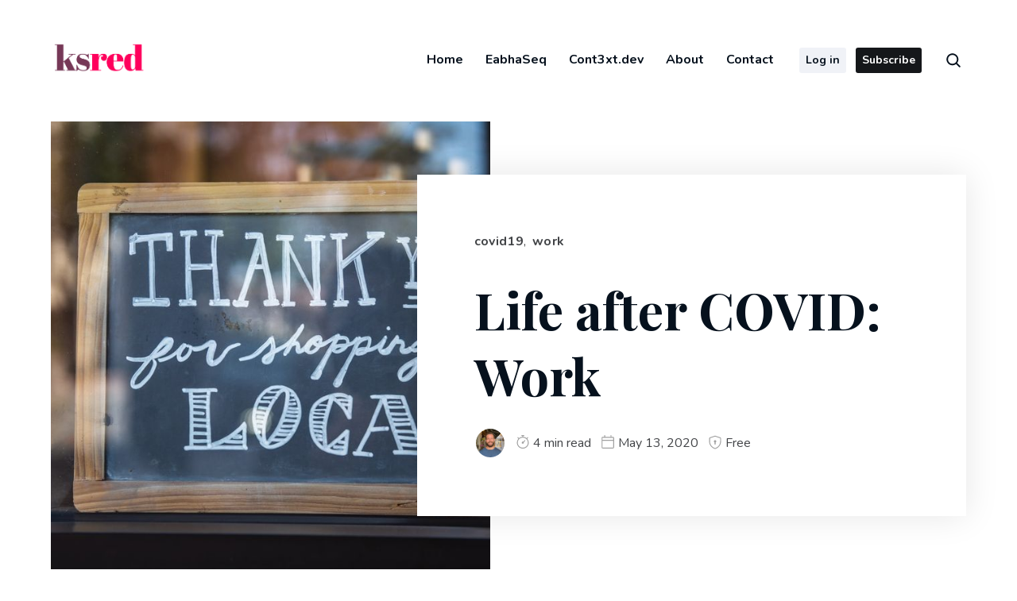

--- FILE ---
content_type: text/html; charset=utf-8
request_url: https://www.ksred.com/life-after-covid-work/
body_size: 12720
content:
<!DOCTYPE html>
<html lang="en">
	<head>
		<meta charset="UTF-8">
		<meta name="viewport" content="width=device-width, initial-scale=1.0 shrink-to-fit=no">
        <meta http-equiv="X-UA-Compatible" content="ie=edge">
		<title>
			Life after COVID: Work		</title>
        <link href="https://fonts.googleapis.com/css2?family=Nunito:ital,wght@0,400;0,700;1,400;1,700&family=Playfair+Display:wght@400;700&display=swap" rel="stylesheet">
        <link href="https://www.ksred.com/assets/css/screen.min.css?v=7da134a105" rel="stylesheet">
		<link rel="icon" href="https://www.ksred.com/content/images/size/w256h256/2021/03/ksred-color-square.png" type="image/png">
    <link rel="canonical" href="https://www.ksred.com/life-after-covid-work/">
    <meta name="referrer" content="no-referrer-when-downgrade">
    
    <meta property="og:site_name" content="Kyle Redelinghuys">
    <meta property="og:type" content="article">
    <meta property="og:title" content="Life after COVID: Work">
    <meta property="og:description" content="In the last part of this series [https://www.ksred.com/life-after-covid19-economy/], we
looked at what could happen to the economy as a result of the Coronavirus and
nation’s responses to it. In this article, we’ll take a look at work from both
sides: as an employee, and">
    <meta property="og:url" content="https://www.ksred.com/life-after-covid-work/">
    <meta property="og:image" content="https://www.ksred.com/content/images/size/w1200/2020/05/tim-mossholder-qvWnGmoTbik-unsplash.jpg">
    <meta property="article:published_time" content="2020-05-13T06:15:08.000Z">
    <meta property="article:modified_time" content="2020-05-13T06:15:08.000Z">
    <meta property="article:tag" content="covid19">
    <meta property="article:tag" content="work">
    
    <meta name="twitter:card" content="summary_large_image">
    <meta name="twitter:title" content="Life after COVID: Work">
    <meta name="twitter:description" content="In the last part of this series [https://www.ksred.com/life-after-covid19-economy/], we
looked at what could happen to the economy as a result of the Coronavirus and
nation’s responses to it. In this article, we’ll take a look at work from both
sides: as an employee, and">
    <meta name="twitter:url" content="https://www.ksred.com/life-after-covid-work/">
    <meta name="twitter:image" content="https://www.ksred.com/content/images/size/w1200/2020/05/tim-mossholder-qvWnGmoTbik-unsplash.jpg">
    <meta name="twitter:label1" content="Written by">
    <meta name="twitter:data1" content="Kyle Redelinghuys">
    <meta name="twitter:label2" content="Filed under">
    <meta name="twitter:data2" content="covid19, work">
    <meta name="twitter:site" content="@ksredelinghuys">
    <meta property="og:image:width" content="1200">
    <meta property="og:image:height" content="800">
    
    <script type="application/ld+json">
{
    "@context": "https://schema.org",
    "@type": "Article",
    "publisher": {
        "@type": "Organization",
        "name": "Kyle Redelinghuys",
        "url": "https://www.ksred.com/",
        "logo": {
            "@type": "ImageObject",
            "url": "https://www.ksred.com/content/images/2021/03/ksred-logo-colour.png"
        }
    },
    "author": {
        "@type": "Person",
        "name": "Kyle Redelinghuys",
        "image": {
            "@type": "ImageObject",
            "url": "https://www.ksred.com/content/images/2025/10/kyle-headshot-square.jpg",
            "width": 647,
            "height": 647
        },
        "url": "https://www.ksred.com/author/kyle/",
        "sameAs": []
    },
    "headline": "Life after COVID: Work",
    "url": "https://www.ksred.com/life-after-covid-work/",
    "datePublished": "2020-05-13T06:15:08.000Z",
    "dateModified": "2020-05-13T06:15:08.000Z",
    "image": {
        "@type": "ImageObject",
        "url": "https://www.ksred.com/content/images/size/w1200/2020/05/tim-mossholder-qvWnGmoTbik-unsplash.jpg",
        "width": 1200,
        "height": 800
    },
    "keywords": "covid19, work",
    "description": "In the last part of this series [https://www.ksred.com/life-after-covid19-economy/], we\nlooked at what could happen to the economy as a result of the Coronavirus and\nnation’s responses to it. In this article, we’ll take a look at work from both\nsides: as an employee, and as an employer. We will focus on what the possible\nlasting effects could be from COVID, a look in to how work could change over the\nmedium to long term once we have established a “new normal”.\n\nEmployee\nCurrently, most employees",
    "mainEntityOfPage": "https://www.ksred.com/life-after-covid-work/"
}
    </script>

    <meta name="generator" content="Ghost 6.16">
    <link rel="alternate" type="application/rss+xml" title="Kyle Redelinghuys" href="https://www.ksred.com/rss/">
    <script defer src="https://cdn.jsdelivr.net/ghost/portal@~2.58/umd/portal.min.js" data-i18n="true" data-ghost="https://www.ksred.com/" data-key="8f67d5c0ae06ffc15ffd2dc245" data-api="https://ksred.ghost.io/ghost/api/content/" data-locale="en" crossorigin="anonymous"></script><style id="gh-members-styles">.gh-post-upgrade-cta-content,
.gh-post-upgrade-cta {
    display: flex;
    flex-direction: column;
    align-items: center;
    font-family: -apple-system, BlinkMacSystemFont, 'Segoe UI', Roboto, Oxygen, Ubuntu, Cantarell, 'Open Sans', 'Helvetica Neue', sans-serif;
    text-align: center;
    width: 100%;
    color: #ffffff;
    font-size: 16px;
}

.gh-post-upgrade-cta-content {
    border-radius: 8px;
    padding: 40px 4vw;
}

.gh-post-upgrade-cta h2 {
    color: #ffffff;
    font-size: 28px;
    letter-spacing: -0.2px;
    margin: 0;
    padding: 0;
}

.gh-post-upgrade-cta p {
    margin: 20px 0 0;
    padding: 0;
}

.gh-post-upgrade-cta small {
    font-size: 16px;
    letter-spacing: -0.2px;
}

.gh-post-upgrade-cta a {
    color: #ffffff;
    cursor: pointer;
    font-weight: 500;
    box-shadow: none;
    text-decoration: underline;
}

.gh-post-upgrade-cta a:hover {
    color: #ffffff;
    opacity: 0.8;
    box-shadow: none;
    text-decoration: underline;
}

.gh-post-upgrade-cta a.gh-btn {
    display: block;
    background: #ffffff;
    text-decoration: none;
    margin: 28px 0 0;
    padding: 8px 18px;
    border-radius: 4px;
    font-size: 16px;
    font-weight: 600;
}

.gh-post-upgrade-cta a.gh-btn:hover {
    opacity: 0.92;
}</style><script async src="https://js.stripe.com/v3/"></script>
    <script defer src="https://cdn.jsdelivr.net/ghost/sodo-search@~1.8/umd/sodo-search.min.js" data-key="8f67d5c0ae06ffc15ffd2dc245" data-styles="https://cdn.jsdelivr.net/ghost/sodo-search@~1.8/umd/main.css" data-sodo-search="https://ksred.ghost.io/" data-locale="en" crossorigin="anonymous"></script>
    
    <link href="https://www.ksred.com/webmentions/receive/" rel="webmention">
    <script defer src="/public/cards.min.js?v=7da134a105"></script>
    <link rel="stylesheet" type="text/css" href="/public/cards.min.css?v=7da134a105">
    <script defer src="/public/member-attribution.min.js?v=7da134a105"></script>
    <script defer src="/public/ghost-stats.min.js?v=7da134a105" data-stringify-payload="false" data-datasource="analytics_events" data-storage="localStorage" data-host="https://www.ksred.com/.ghost/analytics/api/v1/page_hit"  tb_site_uuid="fb88ff1e-662f-4ede-8aee-f8b9fe245e6c" tb_post_uuid="4cd1815a-c8ed-4402-9a40-264b6fc3e199" tb_post_type="post" tb_member_uuid="undefined" tb_member_status="undefined"></script><style>:root {--ghost-accent-color: #15171A;}</style>
    <!-- Global site tag (gtag.js) - Google Analytics -->
<script async src="https://www.googletagmanager.com/gtag/js?id=UA-20977343-9"></script>
<script>
  window.dataLayer = window.dataLayer || [];
  function gtag(){dataLayer.push(arguments);}
  gtag('js', new Date());

  gtag('config', 'UA-20977343-9');
</script>
<!-- Global site tag (gtag.js) - Google Analytics -->
<script async src="https://www.googletagmanager.com/gtag/js?id=G-RR5KEQZHP0"></script>
<script>
  window.dataLayer = window.dataLayer || [];
  function gtag(){dataLayer.push(arguments);}
  gtag('js', new Date());

  gtag('config', 'G-RR5KEQZHP0');
</script>
<style>
@media screen and (max-width: 480px) {
.post-title-leader>h1 {
  font-size: 3em;
}
}
    .post-title-leader {
        margin-top: -7em !important;
    }

    body {
       --color-primary: #FF005C;
       --color-secondary: #763857;
    }
    
    .subscribe__descr {
        color: white;
    }
    .post.has-sidebar .kg-image-card img {
        height: auto;
    }
    
    [data-theme="dark"] a {
        color: red;
        font-weight: bold;
    }
	a {
        color: red;
        font-weight: bold;
    }

</style>

<script defer data-domain="ksred.com" src="https://plausible.io/js/script.file-downloads.outbound-links.tagged-events.js"></script>

<script src="https://cdn.jsdelivr.net/npm/prismjs@1.29.0/prism.min.js"></script>
<script src="https://cdn.jsdelivr.net/npm/prismjs@1.29.0/components/prism-go.min.js"></script>
<script src="https://cdn.jsdelivr.net/npm/prismjs@1.29.0/components/prism-javascript.min.js"></script>
<script src="https://cdn.jsdelivr.net/npm/prismjs@1.29.0/components/prism-python.min.js"></script>
<link href="https://cdn.jsdelivr.net/npm/prism-themes@1.9.0/themes/prism-dracula.min.css" rel="stylesheet" />
	</head>
	<body class="post-template tag-covid19 tag-work" data-layout="alternate" data-theme="light" data-nav="sticky">
		<svg xmlns="http://www.w3.org/2000/svg" xmlns:xlink="http://www.w3.org/1999/xlink" id="global-icons" style="display:none">
    <symbol id="i-search" xmlns="http://www.w3.org/2000/svg" viewBox="0 0 16 16"><path fill-rule="evenodd" d="M11.5 7a4.499 4.499 0 11-8.998 0A4.499 4.499 0 0111.5 7zm-.82 4.74a6 6 0 111.06-1.06l3.04 3.04a.75.75 0 11-1.06 1.06l-3.04-3.04z"></path></symbol>
    <symbol id="i-close" xmlns="http://www.w3.org/2000/svg" viewBox="0 0 24 24"><path d="M9.036 7.976a.75.75 0 00-1.06 1.06L10.939 12l-2.963 2.963a.75.75 0 101.06 1.06L12 13.06l2.963 2.964a.75.75 0 001.061-1.06L13.061 12l2.963-2.964a.75.75 0 10-1.06-1.06L12 10.939 9.036 7.976z"></path><path fill-rule="evenodd" d="M12 1C5.925 1 1 5.925 1 12s4.925 11 11 11 11-4.925 11-11S18.075 1 12 1zM2.5 12a9.5 9.5 0 1119 0 9.5 9.5 0 01-19 0z"></path></symbol>
    <symbol id="i-calender" xmlns="http://www.w3.org/2000/svg" viewBox="0 0 24 24"><path fill-rule="evenodd" d="M6.75 0a.75.75 0 01.75.75V3h9V.75a.75.75 0 011.5 0V3h2.75c.966 0 1.75.784 1.75 1.75v16a1.75 1.75 0 01-1.75 1.75H3.25a1.75 1.75 0 01-1.75-1.75v-16C1.5 3.784 2.284 3 3.25 3H6V.75A.75.75 0 016.75 0zm-3.5 4.5a.25.25 0 00-.25.25V8h18V4.75a.25.25 0 00-.25-.25H3.25zM21 9.5H3v11.25c0 .138.112.25.25.25h17.5a.25.25 0 00.25-.25V9.5z"></path></symbol>
    <symbol id="i-stopwatch" xmlns="http://www.w3.org/2000/svg" viewBox="0 0 24 24"><path fill-rule="evenodd" d="M10.25 0a.75.75 0 000 1.5h1v1.278a9.955 9.955 0 00-5.635 2.276L4.28 3.72a.75.75 0 00-1.06 1.06l1.315 1.316A9.962 9.962 0 002 12.75c0 5.523 4.477 10 10 10s10-4.477 10-10a9.962 9.962 0 00-2.535-6.654L20.78 4.78a.75.75 0 00-1.06-1.06l-1.334 1.334a9.955 9.955 0 00-5.636-2.276V1.5h1a.75.75 0 000-1.5h-3.5zM12 21.25a8.5 8.5 0 100-17 8.5 8.5 0 000 17zm4.03-12.53a.75.75 0 010 1.06l-2.381 2.382a1.75 1.75 0 11-1.06-1.06l2.38-2.382a.75.75 0 011.061 0z"></path></symbol>
    <symbol id="i-lock" xmlns="http://www.w3.org/2000/svg" viewBox="0 0 24 24"><path fill-rule="evenodd" d="M7.5 7.25C7.5 4.58 9.422 2.5 12 2.5c2.079 0 3.71 1.34 4.282 3.242a.75.75 0 101.436-.432C16.971 2.825 14.792 1 12 1 8.503 1 6 3.845 6 7.25V9h-.5A2.5 2.5 0 003 11.5v8A2.5 2.5 0 005.5 22h13a2.5 2.5 0 002.5-2.5v-8A2.5 2.5 0 0018.5 9h-11V7.25zm-3 4.25a1 1 0 011-1h13a1 1 0 011 1v8a1 1 0 01-1 1h-13a1 1 0 01-1-1v-8z"></path></symbol>
    <symbol id="i-shield-lock" xmlns="http://www.w3.org/2000/svg" viewBox="0 0 24 24"><path fill-rule="evenodd" d="M12.077 2.563a.25.25 0 00-.154 0L3.673 5.24a.249.249 0 00-.173.237V10.5c0 5.461 3.28 9.483 8.43 11.426a.2.2 0 00.14 0c5.15-1.943 8.43-5.965 8.43-11.426V5.476a.25.25 0 00-.173-.237l-8.25-2.676zm-.617-1.426a1.75 1.75 0 011.08 0l8.25 2.675A1.75 1.75 0 0122 5.476V10.5c0 6.19-3.77 10.705-9.401 12.83a1.699 1.699 0 01-1.198 0C5.771 21.204 2 16.69 2 10.5V5.476c0-.76.49-1.43 1.21-1.664l8.25-2.675zM13 12.232A2 2 0 0012 8.5a2 2 0 00-1 3.732V15a1 1 0 102 0v-2.768z"></path></symbol>
    <symbol id="i-location" xmlns="http://www.w3.org/2000/svg" viewBox="0 0 24 24"><path d="M12 13.5a2.5 2.5 0 100-5 2.5 2.5 0 000 5z"></path><path fill-rule="evenodd" d="M19.071 3.429C15.166-.476 8.834-.476 4.93 3.429c-3.905 3.905-3.905 10.237 0 14.142l.028.028 5.375 5.375a2.359 2.359 0 003.336 0l5.403-5.403c3.905-3.905 3.905-10.237 0-14.142zM5.99 4.489A8.5 8.5 0 0118.01 16.51l-5.403 5.404a.859.859 0 01-1.214 0l-5.378-5.378-.002-.002-.023-.024a8.5 8.5 0 010-12.02z"></path></symbol>
    <symbol id="i-post-count" xmlns="http://www.w3.org/2000/svg" viewBox="0 0 24 24"><path d="M3.5 3.75a.25.25 0 01.25-.25h13.5a.25.25 0 01.25.25v10a.75.75 0 001.5 0v-10A1.75 1.75 0 0017.25 2H3.75A1.75 1.75 0 002 3.75v16.5c0 .966.784 1.75 1.75 1.75h7a.75.75 0 000-1.5h-7a.25.25 0 01-.25-.25V3.75z"></path><path d="M6.25 7a.75.75 0 000 1.5h8.5a.75.75 0 000-1.5h-8.5zm-.75 4.75a.75.75 0 01.75-.75h4.5a.75.75 0 010 1.5h-4.5a.75.75 0 01-.75-.75zm16.28 4.53a.75.75 0 10-1.06-1.06l-4.97 4.97-1.97-1.97a.75.75 0 10-1.06 1.06l2.5 2.5a.75.75 0 001.06 0l5.5-5.5z"></path></symbol>
    <symbol id="i-user" xmlns="http://www.w3.org/2000/svg" viewBox="0 0 24 24"><g data-name="Layer 2"><g data-name="person"><rect width="24" height="24" opacity="0"/><path d="M12 11a4 4 0 1 0-4-4 4 4 0 0 0 4 4z"/><path d="M18 21a1 1 0 0 0 1-1 7 7 0 0 0-14 0 1 1 0 0 0 1 1z"/></g></g></symbol>
    <symbol id="i-arrow-up" xmlns="http://www.w3.org/2000/svg" viewBox="0 0 24 24"><path d="M1.848 9.96a1.5 1.5 0 002.112.192l6.54-5.45V22.5a1.5 1.5 0 003 0V4.703l6.54 5.449a1.499 1.499 0 101.92-2.304l-9-7.5c-.07-.06-.155-.088-.233-.133-.061-.037-.115-.078-.183-.105A1.488 1.488 0 0012 0c-.186 0-.37.04-.545.11-.067.027-.121.068-.183.104-.078.046-.162.074-.232.134l-9 7.5a1.499 1.499 0 00-.192 2.112"></path></symbol>
</svg>		<div class="site-wrap">
		<header class="site-header">
    <div class="container flex header-inner">
        <div class="logo">
            <a href="https://www.ksred.com" class="logo-img"><img src="https://www.ksred.com/content/images/2021/03/ksred-logo-colour.png" alt="Kyle Redelinghuys"></a>
        </div>
        <div class="header-right flex">
                <nav class="header-nav">
        <ul class="header-nav-list no-style-list" role="menu">
                <li class="nav-item" role="menuitem">
                    <a href="https://www.ksred.com/" >Home</a>
                </li>
                <li class="nav-item" role="menuitem">
                    <a href="https://eabhaseq.com" >EabhaSeq</a>
                </li>
                <li class="nav-item" role="menuitem">
                    <a href="https://cont3xt.dev" >Cont3xt.dev</a>
                </li>
                <li class="nav-item" role="menuitem">
                    <a href="https://www.ksred.com/about/" >About</a>
                </li>
                <li class="nav-item" role="menuitem">
                    <a href="https://www.ksred.com/contact/" >Contact</a>
                </li>
            <li class="nav-item member-link member-link-first" role="menuitem"><a href="https://www.ksred.com/login/" class="btn-secondary">Log in</a></li>
            <li class="nav-item member-link" role="menuitem"><a href="https://www.ksred.com/subscribe/" class="btn-primary">Subscribe</a></li>
        </ul>
    </nav>

            <button href="javascript:;" class="nav-icon search-icon flex" data-ghost-search>
                <svg><use xlink:href="#i-search"/></svg>
            </button>
            <a class="menu-icon nav-icon" id="menu-toggle">
                <span class="line"></span>
                <span class="line"></span>
                <span class="line"></span>
            </a>
        </div>
        <div class="mobile-nav-wrap" id="mobile-nav">
                <nav class="header-nav">
        <ul class="header-nav-list no-style-list" role="menu">
                <li class="nav-item" role="menuitem">
                    <a href="https://www.ksred.com/" >Home</a>
                </li>
                <li class="nav-item" role="menuitem">
                    <a href="https://eabhaseq.com" >EabhaSeq</a>
                </li>
                <li class="nav-item" role="menuitem">
                    <a href="https://cont3xt.dev" >Cont3xt.dev</a>
                </li>
                <li class="nav-item" role="menuitem">
                    <a href="https://www.ksred.com/about/" >About</a>
                </li>
                <li class="nav-item" role="menuitem">
                    <a href="https://www.ksred.com/contact/" >Contact</a>
                </li>
            <li class="nav-item member-link member-link-first" role="menuitem"><a href="https://www.ksred.com/login/" class="btn-secondary">Log in</a></li>
            <li class="nav-item member-link" role="menuitem"><a href="https://www.ksred.com/subscribe/" class="btn-primary">Subscribe</a></li>
        </ul>
    </nav>
        </div>
        <div class="backdrop" id="backdrop"></div>
    </div>
</header>		 
    <div class="main">
    <article class="article-single">
        <div class="section-hero">
            <div class="hero-inner">
                <div class="post-item post-large ">
                    <div class="post-img-wrap loading-bg">
                        <img class="post-img lazy" src="[data-uri]"
                            data-srcset="/content/images/2020/05/tim-mossholder-qvWnGmoTbik-unsplash.jpg 300w, /content/images/size/w600/2020/05/tim-mossholder-qvWnGmoTbik-unsplash.jpg
                            600w, /content/images/size/w1000/2020/05/tim-mossholder-qvWnGmoTbik-unsplash.jpg 1000w"
                            data-sizes="(max-width: 348px) 300px, (min-width: 729px) and (max-width: 991px) 1000px,(min-width: 1380px) 1000px,  1000px"
                            data-src="/content/images/2020/05/tim-mossholder-qvWnGmoTbik-unsplash.jpg" alt="Life after COVID: Work">
                    </div>
                    <div class="content-box">
                        <div class="flex content-top">
                            <div class="tag-wrap">
                                <a href="/tag/covid19/">covid19</a>, <a href="/tag/work/">work</a>
                            </div>
                        </div>
                        <h2 class="post-title h1">Life after COVID: Work</h2>
                        <div class="post-meta flex">
                            <div class="post-author-list flex">
                                <a class="list-item" href="/author/kyle/" aria-label="Kyle Redelinghuys">
                                    <div class="author-name-tooltip">Kyle Redelinghuys</div>
                                    <div class="author-image-wrap loading-bg">
                                        <img class="avatar lazy" src="[data-uri]"
                                            data-src="/content/images/2025/10/kyle-headshot-square.jpg" alt="Kyle Redelinghuys">
                                    </div>
                                </a>
                            </div>
                            <span class="read-time"><svg>
                                    <use xlink:href="#i-stopwatch" />
                                </svg>4 min read</span>
                            <time class="pub-date" datetime=" 2020-05-13"><svg>
                                    <use xlink:href="#i-calender" />
                                </svg>May 13, 2020</time>
                            <span class="post-visibility"><svg>
                                    <use xlink:href="#i-shield-lock" />
                                </svg>Free</span>
                        </div>
                    </div>
                </div>
            </div>
        </div>
        <div class="container">
            <div class="post-content">
                <div class="subscribe-prompt">
                    <p style="font-size: 0.9em; font-style: italic;"><strong>Before we dive in:</strong> I share practical insights like this weekly. Join developers and founders getting my newsletter with real solutions to engineering and business challenges.</p>
                    <p style="font-size: 0.9em; font-style: italic;"><a href="/subscribe" target="_blank">Subscribe here - it's free</a></p>
                    <hr>
                </div>
                <p>In the last <a href="https://www.ksred.com/life-after-covid19-economy/">part of this series</a>, we looked at what could happen to the economy as a result of the Coronavirus and nation’s responses to it. In this article, we’ll take a look at work from both sides: as an employee, and as an employer. We will focus on what the possible lasting effects could be from COVID, a look in to how work could change over the medium to long term once we have established a “new normal”.</p><h2 id="employee">Employee</h2><p>Currently, most employees who have kept full time employment are working from home. For a lot of companies, this was a completely forced shift and they weren’t prepared. Going from an office job to fully remote in under a week is generally a recipe for a lot of pain, but companies didn’t have a choice. For those companies who had some work from home policies already in place, the transition was luckily a bit smoother.</p><p>One thing should be made clear: the weeks following the lockdown with enforced work from home policies <strong> is not normal work from home</strong>. This is work from home due to a pandemic with no real planning to accommodate for it. As a result, the “new normal” work from home will look and feel a lot different than the lockdown work from home.</p><h3 id="fully-or-partially-remote">Fully or Partially Remote</h3><p>The policies that have been put in place by companies will highlight the strengths and weaknesses of remote working. Many will be surprised by how little productivity has dropped, especially once a routine is in place. There is something to be said for in person chatting which isn’t easily replicated, but the approximation could be good enough on the whole.</p><p>As lockdown restrictions slowly ease around the world, companies will realise that a lot of work can be done not from a physical location. Work from home will become at least an equally weighted option for staff, and with some of the added benefits for the company might become the preferred way of working.</p><p>Once companies have the time to put effort into remote working, the benefits should outweigh the drawbacks for most companies.</p><h3 id="less-travel">Less Travel</h3><p>Employees will be travelling a lot less with two immediate benefits: more time and more money. All things being equal, this benefit alone should make the work from home worthwhile.</p><p>The average commute time for those working in <a href="https://metro.co.uk/2019/06/14/commuting-is-miserable-right-now-but-the-future-will-change-that-9906027/?ref=ksred.com">London is 1h21m</a> per day, in <a href="https://patch.com/new-york/new-york-city/heres-just-how-long-it-takes-get-work-nyc?ref=ksred.com">New York about an hour</a>. In a normal 8 hour working day, that’s a lot of time - a full working week every two months.</p><p>Travel is many household’s <a href="https://www.amp.com.au/insights/manage-my-money/3-biggest-household-expenses?ref=ksred.com">third biggest expense</a> after housing and food. For monthly travel, the cost in London is £160 ($200) and in New York £100 ($127). This means every month households will have more to save, invest and pay down debt. In households where more than one person commutes, these savings are multiplied.</p><p>Both of these are real, tangible differences that households will feel immediately. After having experienced these after the first few months of lockdown work from home, selling the intangible benefits of the office to the very tangible benefits to the bottom line will be difficult. Most workers would choose a slight drop in productivity to save time and money.</p><h3 id="more-local">More Local</h3><p>As a result of less travel, people will be spending more time around where they live. Smaller, locally owned and run alternatives to big chain stores will become viable once again as demand for various services increases.</p><h3 id="a-move-away-from-cities">A Move Away From Cities</h3><p>Many people make decisions on where they live based on where they work, and as a result cities are packed and expensive. As remote working becomes more acceptable, people will make decisions on where to live on other criteria. A house, slightly outside the city with a garden, versus a one bedroom apartment on the 2nd floor, for half the price? I think a lot of people would make different decisions.</p><p>Many people could end up moving away from the cities, helping to spread economic wealth throughout other parts of the country. This would somewhat equalise housing prices, which can be good or bad but is generally the case when wealth transfer happens.</p><h2 id="employer">Employer</h2><p>Many employers will unfortunately close down after this extended closure. Being forced to close your doors with little or no financial relief for an extended time is not feasible for many - maybe most - businesses.</p><h3 id="remote-first">Remote First</h3><p>One of the biggest shocks to employers has been the move to remote working. While remote working during pandemic lockdown is not remote working under normal conditions, some of the benefits will be clear to employers. One of the big benefits is less requirement for office space. This is normally a substantial cost and removing or reducing it will add significantly to the bottom line. As a result, there will be a shift to enabling more remote work for any business that can support it.</p><h3 id="focus-on-local">Focus on Local</h3><p>If a business relies on global supply chains, they might start looking more local for items that can be fulfilled from other suppliers. There might be an increase in the number of these suppliers due to the increased focus on locality now, and this will probably continue as the Coronavirus situation slowly dissipates.</p><h3 id="risk-reduction">Risk Reduction</h3><p>While employers might have had some risk aversion before the pandemic, they will more than likely be looking to reduce their risk to the absolutely minimum now. I would expect to see them make a move to reduce overheads, increase cash buffers and ensure good lines of credit. Terms on suppliers might also be changed to allow for better cash flow.</p><h2 id="summary">Summary</h2><p>The “new normal” will look similar but different from where we stood before the pandemic, and will hopefully leave us with some better ways of working moving forward. Next in this series, we’ll be looking at what this all could mean for social life, travel and the role medicine might play.</p>
            </div>

            <div class="consulting-blurb post-content">
                <hr>
                <h3>Need help with your business?</h3>
                <p>Enjoyed this post? I help companies navigate AI implementation, fintech architecture, and technical strategy. Whether you're scaling engineering teams or building AI-powered products, I'd love to discuss your challenges.</p>
                <p><a href="/consulting" target="_blank">Learn more about how I can support you.</a></p>
            </div>
        </div>
    </article>
    <div class="container">
    <div class="prev-next-wrap flex">
        <div class="post-wrap next-post">
            <a href="/functional-fitness/" class="flex">
                <div class="post-img-wrap loading-bg">
                    <img class="lazy" src="[data-uri]"
                        data-srcset="/content/images/size/w300/2020/05/article-bg.jpg 300w,
                            /content/images/size/w600/2020/05/article-bg.jpg 600w,"
                        data-sizes="(max-width: 348px) 300px, (min-width: 349px) and (max-width: 767px) 600px, 300px"
                        data-src="/content/images/size/w300/2020/05/article-bg.jpg" alt="Functional Fitness">
                </div>
                <div class="content-box">
                    <div class="content-top">Newer post</div>
                    <h4 class="title"><span>Functional Fitness</span></h4>
                </div>
            </a>
        </div>
        <div class="post-wrap prev-post">
            <a href="/covid19-update-40-million-api-requests-grant-stability/" class="flex">
                <div class="post-img-wrap loading-bg">
                    <img class="lazy" src="[data-uri]"
                        data-srcset="/content/images/size/w300/2020/05/spacex-TV2gg2kZD1o-unsplash.jpg 300w,
                            /content/images/size/w600/2020/05/spacex-TV2gg2kZD1o-unsplash.jpg 600w,"
                        data-sizes="(max-width: 348px) 300px, (min-width: 349px) and (max-width: 767px) 600px, 300px"
                        data-src="/content/images/size/w300/2020/05/spacex-TV2gg2kZD1o-unsplash.jpg" alt="COVID19 Update: 40 million API requests, grant, stability">
                </div>
                <div class="content-box">
                    <div class="content-top">Older post</div>
                    <h4 class="title"><span>COVID19 Update: 40 million API requests, grant, stability</span></h4>
                </div>
            </a>
        </div>
    </div>
</div>    <div class="container">
    <div class="related-post-wrap flex">
    <h3 class="section-title">You might also like</h3>
        <div class="post-card-wrap">
            <article class="post">
                <a class="overlay-link" href="/covid19-update-40-million-api-requests-grant-stability/" aria-label="COVID19 Update: 40 million API requests, grant, stability"></a>
                    <div class="tag-wrap">
                        <a href="/tag/covid19api/">covid19api</a>
                    </div>
                    <h4 class="post-title h4"><a href="/covid19-update-40-million-api-requests-grant-stability/">COVID19 Update: 40 million API requests, grant, stability</a></h4>
                    <div class="post-meta">
                        <span class="read-time"><svg><use xlink:href="#i-stopwatch"/></svg>2 min read</span>
                    </div>
            </article>
        </div>
        <div class="post-card-wrap">
            <article class="post">
                <a class="overlay-link" href="/life-after-covid19-economy/" aria-label="Life After COVID19: Economy"></a>
                    <div class="tag-wrap">
                        <a href="/tag/covid19/">covid19</a>
                    </div>
                    <h4 class="post-title h4"><a href="/life-after-covid19-economy/">Life After COVID19: Economy</a></h4>
                    <div class="post-meta">
                        <span class="read-time"><svg><use xlink:href="#i-stopwatch"/></svg>3 min read</span>
                    </div>
            </article>
        </div>
        <div class="post-card-wrap">
            <article class="post">
                <a class="overlay-link" href="/covid19-update-10-million-api-requests/" aria-label="COVID19 Update: 10 million+ API requests"></a>
                    <div class="tag-wrap">
                        <a href="/tag/covid19/">covid19</a>
                    </div>
                    <h4 class="post-title h4"><a href="/covid19-update-10-million-api-requests/">COVID19 Update: 10 million+ API requests</a></h4>
                    <div class="post-meta">
                        <span class="read-time"><svg><use xlink:href="#i-stopwatch"/></svg>3 min read</span>
                    </div>
            </article>
        </div>
    </div>
</div>
        <div class="subs">
    <div class="container">
        <div class="subs-inner flex">
            <div class="subs-left-col">
                <h2 class="subs-heading">
                    Get practical insights weekly
                </h2>
                <div class="subs-desc">
                    Real solutions to real problems. No fluff, just production-ready code and workflows that work.
                </div>
            </div>
            <div class="subs-right-col">
                <form class="members-form subscribe-form text-left" data-members-form="subscribe">
                    <div class="form-field-wrap field-group-inline">
                        <label for="email" class="sr-only">Email</label>
                        <input data-members-email="" type="email" class="email form-field" id="email" placeholder="Your email address" required="" autocomplete="off">
                        <button class="btn form-field plausible-event-name=Subscribe" type="submit">Join newsletter</button>
                    </div>
                    <div class="message-container">
                        <div class="message-success"><strong>Great!</strong> Check your inbox and click the link to confirm your subscription</div>
                        <div class="message-error"><strong>Error!</strong> Please enter a valid email address!</div>
                    </div>
                </form>
            </div>
        </div>
    </div>
</div>    </div>
        <footer class="site-footer">
    <div class="container flex">
        <div class="footer-widget widget-about">
            <div class="widget-content">
                <a href="https://www.ksred.com" class="logo logo-img"><img src="https://www.ksred.com/content/images/2021/03/ksred-logo-colour.png" alt="Kyle Redelinghuys"></a>
                <div class="site-description">
                    Practical insights on Go, AI, and fintech from someone who builds things that work
                </div>
                <div class="social-links">
    <a href="https://x.com/ksredelinghuys" aria-label="twitter link"><svg xmlns="http://www.w3.org/2000/svg" width="24" height="24" viewBox="0 0 24 24"><path d="M24 4.557c-.883.392-1.832.656-2.828.775 1.017-.609 1.798-1.574 2.165-2.724-.951.564-2.005.974-3.127 1.195-.897-.957-2.178-1.555-3.594-1.555-3.179 0-5.515 2.966-4.797 6.045-4.091-.205-7.719-2.165-10.148-5.144-1.29 2.213-.669 5.108 1.523 6.574-.806-.026-1.566-.247-2.229-.616-.054 2.281 1.581 4.415 3.949 4.89-.693.188-1.452.232-2.224.084.626 1.956 2.444 3.379 4.6 3.419-2.07 1.623-4.678 2.348-7.29 2.04 2.179 1.397 4.768 2.212 7.548 2.212 9.142 0 14.307-7.721 13.995-14.646.962-.695 1.797-1.562 2.457-2.549z"></path></svg></a>
    <a href="#" aria-label="instagram link"><svg xmlns="http://www.w3.org/2000/svg" width="24" height="24" viewBox="0 0 24 24"><path d="M12 2.163c3.204 0 3.584.012 4.85.07 3.252.148 4.771 1.691 4.919 4.919.058 1.265.069 1.645.069 4.849 0 3.205-.012 3.584-.069 4.849-.149 3.225-1.664 4.771-4.919 4.919-1.266.058-1.644.07-4.85.07-3.204 0-3.584-.012-4.849-.07-3.26-.149-4.771-1.699-4.919-4.92-.058-1.265-.07-1.644-.07-4.849 0-3.204.013-3.583.07-4.849.149-3.227 1.664-4.771 4.919-4.919 1.266-.057 1.645-.069 4.849-.069zm0-2.163c-3.259 0-3.667.014-4.947.072-4.358.2-6.78 2.618-6.98 6.98-.059 1.281-.073 1.689-.073 4.948 0 3.259.014 3.668.072 4.948.2 4.358 2.618 6.78 6.98 6.98 1.281.058 1.689.072 4.948.072 3.259 0 3.668-.014 4.948-.072 4.354-.2 6.782-2.618 6.979-6.98.059-1.28.073-1.689.073-4.948 0-3.259-.014-3.667-.072-4.947-.196-4.354-2.617-6.78-6.979-6.98-1.281-.059-1.69-.073-4.949-.073zm0 5.838c-3.403 0-6.162 2.759-6.162 6.162s2.759 6.163 6.162 6.163 6.162-2.759 6.162-6.163c0-3.403-2.759-6.162-6.162-6.162zm0 10.162c-2.209 0-4-1.79-4-4 0-2.209 1.791-4 4-4s4 1.791 4 4c0 2.21-1.791 4-4 4zm6.406-11.845c-.796 0-1.441.645-1.441 1.44s.645 1.44 1.441 1.44c.795 0 1.439-.645 1.439-1.44s-.644-1.44-1.439-1.44z"></path></svg></a>
    <a href="#" aria-label="github link"><svg xmlns="http://www.w3.org/2000/svg" width="24" height="24" viewBox="0 0 24 24"><path d="M12 0c-6.626 0-12 5.373-12 12 0 5.302 3.438 9.8 8.207 11.387.599.111.793-.261.793-.577v-2.234c-3.338.726-4.033-1.416-4.033-1.416-.546-1.387-1.333-1.756-1.333-1.756-1.089-.745.083-.729.083-.729 1.205.084 1.839 1.237 1.839 1.237 1.07 1.834 2.807 1.304 3.492.997.107-.775.418-1.305.762-1.604-2.665-.305-5.467-1.334-5.467-5.931 0-1.311.469-2.381 1.236-3.221-.124-.303-.535-1.524.117-3.176 0 0 1.008-.322 3.301 1.23.957-.266 1.983-.399 3.003-.404 1.02.005 2.047.138 3.006.404 2.291-1.552 3.297-1.23 3.297-1.23.653 1.653.242 2.874.118 3.176.77.84 1.235 1.911 1.235 3.221 0 4.609-2.807 5.624-5.479 5.921.43.372.823 1.102.823 2.222v3.293c0 .319.192.694.801.576 4.765-1.589 8.199-6.086 8.199-11.386 0-6.627-5.373-12-12-12z"/></svg></a>
    <a href="#" aria-label="medium link"><svg width="24" height="24" xmlns="http://www.w3.org/2000/svg" viewBox="0 0 24 24"><path d="M2.846 6.887c.03-.295-.083-.586-.303-.784l-2.24-2.7v-.403h6.958l5.378 11.795 4.728-11.795h6.633v.403l-1.916 1.837c-.165.126-.247.333-.213.538v13.498c-.034.204.048.411.213.537l1.871 1.837v.403h-9.412v-.403l1.939-1.882c.19-.19.19-.246.19-.537v-10.91l-5.389 13.688h-.728l-6.275-13.688v9.174c-.052.385.076.774.347 1.052l2.521 3.058v.404h-7.148v-.404l2.521-3.058c.27-.279.39-.67.325-1.052v-10.608z"></path></svg></a>
    <a href="#" aria-label="youtube link"><svg xmlns="http://www.w3.org/2000/svg" width="24" height="24" viewBox="0 0 24 24"><path d="M19.615 3.184c-3.604-.246-11.631-.245-15.23 0-3.897.266-4.356 2.62-4.385 8.816.029 6.185.484 8.549 4.385 8.816 3.6.245 11.626.246 15.23 0 3.897-.266 4.356-2.62 4.385-8.816-.029-6.185-.484-8.549-4.385-8.816zm-10.615 12.816v-8l8 3.993-8 4.007z"/></svg></a>
    <a href="#" aria-label="vimeo link"><svg xmlns="http://www.w3.org/2000/svg" width="24" height="24" viewBox="0 0 24 24"><path d="M22.875 10.063c-2.442 5.217-8.337 12.319-12.063 12.319-3.672 0-4.203-7.831-6.208-13.043-.987-2.565-1.624-1.976-3.474-.681l-1.128-1.455c2.698-2.372 5.398-5.127 7.057-5.28 1.868-.179 3.018 1.098 3.448 3.832.568 3.593 1.362 9.17 2.748 9.17 1.08 0 3.741-4.424 3.878-6.006.243-2.316-1.703-2.386-3.392-1.663 2.673-8.754 13.793-7.142 9.134 2.807z"/></svg></a>
    <a href="#" aria-label="behance link"><svg xmlns="http://www.w3.org/2000/svg" width="24" height="24" viewBox="0 0 24 24"><path d="M22 7h-7v-2h7v2zm1.726 10c-.442 1.297-2.029 3-5.101 3-3.074 0-5.564-1.729-5.564-5.675 0-3.91 2.325-5.92 5.466-5.92 3.082 0 4.964 1.782 5.375 4.426.078.506.109 1.188.095 2.14h-8.027c.13 3.211 3.483 3.312 4.588 2.029h3.168zm-7.686-4h4.965c-.105-1.547-1.136-2.219-2.477-2.219-1.466 0-2.277.768-2.488 2.219zm-9.574 6.988h-6.466v-14.967h6.953c5.476.081 5.58 5.444 2.72 6.906 3.461 1.26 3.577 8.061-3.207 8.061zm-3.466-8.988h3.584c2.508 0 2.906-3-.312-3h-3.272v3zm3.391 3h-3.391v3.016h3.341c3.055 0 2.868-3.016.05-3.016z"></path></svg></a>
    <a href="#" aria-label="dribbble link"><svg xmlns="http://www.w3.org/2000/svg" width="24" height="24" viewBox="0 0 24 24"><path d="M12 0c-6.628 0-12 5.373-12 12s5.372 12 12 12 12-5.373 12-12-5.372-12-12-12zm9.885 11.441c-2.575-.422-4.943-.445-7.103-.073-.244-.563-.497-1.125-.767-1.68 2.31-1 4.165-2.358 5.548-4.082 1.35 1.594 2.197 3.619 2.322 5.835zm-3.842-7.282c-1.205 1.554-2.868 2.783-4.986 3.68-1.016-1.861-2.178-3.676-3.488-5.438.779-.197 1.591-.314 2.431-.314 2.275 0 4.368.779 6.043 2.072zm-10.516-.993c1.331 1.742 2.511 3.538 3.537 5.381-2.43.715-5.331 1.082-8.684 1.105.692-2.835 2.601-5.193 5.147-6.486zm-5.44 8.834l.013-.256c3.849-.005 7.169-.448 9.95-1.322.233.475.456.952.67 1.432-3.38 1.057-6.165 3.222-8.337 6.48-1.432-1.719-2.296-3.927-2.296-6.334zm3.829 7.81c1.969-3.088 4.482-5.098 7.598-6.027.928 2.42 1.609 4.91 2.043 7.46-3.349 1.291-6.953.666-9.641-1.433zm11.586.43c-.438-2.353-1.08-4.653-1.92-6.897 1.876-.265 3.94-.196 6.199.196-.437 2.786-2.028 5.192-4.279 6.701z"></path></svg></a>
</div>            </div>
        </div>
        <div class="widget widget-navigation flex">
            
        </div>
    </div>
    <div class="container">
        <div class="footer-bottom flex">
            <div class="copyright">
                    &copy; 2026 <a href="https://www.ksred.com">Kyle Redelinghuys</a> - All right Reserved. Published with <a href="https://ghost.org?via=biswajit48">Ghost</a>
            </div>
            <div class="back-to-top">
                <a id="back-to-top" href="javascript:;">Top <svg><use xlink:href="#i-arrow-up"/></svg> </a>
            </div>
        </div>
    </div>
</footer>		</div>
		<div class="search-popup js-search-popup">
    <div class="search-popup-bg"></div>
	<a href="javascript:;" class="close-button" id="search-close" aria-label="Close search">
		<svg><use xlink:href="#i-close"/></svg>
	</a>
	<div class="popup-inner">
        <div class="inner-container">
            <div>
            <form class="search-form" id="search-form">
                <div class="search-form-box flex">
                    <input type="text" class="search-input" placeholder="Type to search" id="search-input" aria-label="Type to search" role="searchbox">
                </div>
            </form>
            </div>
            <div class="search-close-note">Press ESC to close.</div>
            <div class="search-result" id="search-results"></div>
        </div>
	</div>
</div>		<div class="notification notification-subscribe text-center">
    <a class="notification-close" href="javascript:;" aria-label="close notification"><span class="close-icon"><svg><use xlink:href="#i-close"/></svg></span></a>
    You&#x27;ve successfully subscribed to Kyle Redelinghuys
</div>

<div class="notification notification-signup text-center">
    <a class="notification-close" href="javascript:;" aria-label="close notification"><span class="close-icon"><svg><use xlink:href="#i-close"/></svg></span></a>
    Great! Next, complete checkout to get full access to all premium content.
</div>

<div class="notification notification-signin text-center">
    <a class="notification-close" href="javascript:;" aria-label="close notification"><span class="close-icon"><svg><use xlink:href="#i-close"/></svg></span></a>
    Welcome back! You&#x27;ve successfully signed in.
</div>

<div class="notification notification-checkout text-center">
    <a class="notification-close" href="javascript:;" aria-label="close notification"><span class="close-icon"><svg><use xlink:href="#i-close"/></svg></span></a>
    Success! Your account is fully activated, you now have access to all content.
</div>

<div class="notification error notification-checkout-cancel text-center">
    <a class="notification-close" href="javascript:;" aria-label="close notification"><span class="close-icon"><svg><use xlink:href="#i-close"/></svg></span></a>
    Error! Stripe checkout failed.
</div>

<div class="notification notification-billing-update text-center">
    <a class="notification-close" href="javascript:;" aria-label="close notification"><span class="close-icon"><svg><use xlink:href="#i-close"/></svg></span></a>
    Success! Your billing info is updated.
</div>

<div class="notification error notification-billing-update-cancel text-center">
    <a class="notification-close" href="javascript:;" aria-label="close notification"><span class="close-icon"><svg><use xlink:href="#i-close"/></svg></span></a>
    Error! Billing info update failed.
</div>        <script>
			var apiKey = ``.trim();
            var nextPage = '';
            var totalPages = '';
			var loadingText ='Loading';
        </script>
		
		<script src="https://www.ksred.com/assets/js/app.bundle.min.js?v=7da134a105"></script>
        
	</body>
</html>

--- FILE ---
content_type: text/css; charset=UTF-8
request_url: https://www.ksred.com/assets/css/screen.min.css?v=7da134a105
body_size: 12429
content:
@charset "UTF-8";@font-face{font-family:swiper-icons;src:url('data:application/font-woff;charset=utf-8;base64, [base64]//wADZ2x5ZgAAAywAAADMAAAD2MHtryVoZWFkAAABbAAAADAAAAA2E2+eoWhoZWEAAAGcAAAAHwAAACQC9gDzaG10eAAAAigAAAAZAAAArgJkABFsb2NhAAAC0AAAAFoAAABaFQAUGG1heHAAAAG8AAAAHwAAACAAcABAbmFtZQAAA/gAAAE5AAACXvFdBwlwb3N0AAAFNAAAAGIAAACE5s74hXjaY2BkYGAAYpf5Hu/j+W2+MnAzMYDAzaX6QjD6/4//Bxj5GA8AuRwMYGkAPywL13jaY2BkYGA88P8Agx4j+/8fQDYfA1AEBWgDAIB2BOoAeNpjYGRgYNBh4GdgYgABEMnIABJzYNADCQAACWgAsQB42mNgYfzCOIGBlYGB0YcxjYGBwR1Kf2WQZGhhYGBiYGVmgAFGBiQQkOaawtDAoMBQxXjg/wEGPcYDDA4wNUA2CCgwsAAAO4EL6gAAeNpj2M0gyAACqxgGNWBkZ2D4/wMA+xkDdgAAAHjaY2BgYGaAYBkGRgYQiAHyGMF8FgYHIM3DwMHABGQrMOgyWDLEM1T9/w8UBfEMgLzE////P/5//f/V/xv+r4eaAAeMbAxwIUYmIMHEgKYAYjUcsDAwsLKxc3BycfPw8jEQA/[base64]/uznmfPFBNODM2K7MTQ45YEAZqGP81AmGGcF3iPqOop0r1SPTaTbVkfUe4HXj97wYE+yNwWYxwWu4v1ugWHgo3S1XdZEVqWM7ET0cfnLGxWfkgR42o2PvWrDMBSFj/IHLaF0zKjRgdiVMwScNRAoWUoH78Y2icB/yIY09An6AH2Bdu/UB+yxopYshQiEvnvu0dURgDt8QeC8PDw7Fpji3fEA4z/PEJ6YOB5hKh4dj3EvXhxPqH/SKUY3rJ7srZ4FZnh1PMAtPhwP6fl2PMJMPDgeQ4rY8YT6Gzao0eAEA409DuggmTnFnOcSCiEiLMgxCiTI6Cq5DZUd3Qmp10vO0LaLTd2cjN4fOumlc7lUYbSQcZFkutRG7g6JKZKy0RmdLY680CDnEJ+UMkpFFe1RN7nxdVpXrC4aTtnaurOnYercZg2YVmLN/d/gczfEimrE/fs/bOuq29Zmn8tloORaXgZgGa78yO9/cnXm2BpaGvq25Dv9S4E9+5SIc9PqupJKhYFSSl47+Qcr1mYNAAAAeNptw0cKwkAAAMDZJA8Q7OUJvkLsPfZ6zFVERPy8qHh2YER+3i/BP83vIBLLySsoKimrqKqpa2hp6+jq6RsYGhmbmJqZSy0sraxtbO3sHRydnEMU4uR6yx7JJXveP7WrDycAAAAAAAH//wACeNpjYGRgYOABYhkgZgJCZgZNBkYGLQZtIJsFLMYAAAw3ALgAeNolizEKgDAQBCchRbC2sFER0YD6qVQiBCv/H9ezGI6Z5XBAw8CBK/m5iQQVauVbXLnOrMZv2oLdKFa8Pjuru2hJzGabmOSLzNMzvutpB3N42mNgZGBg4GKQYzBhYMxJLMlj4GBgAYow/P/PAJJhLM6sSoWKfWCAAwDAjgbRAAB42mNgYGBkAIIbCZo5IPrmUn0hGA0AO8EFTQAA');font-weight:400;font-style:normal}:root{--swiper-theme-color:#007aff}.swiper{margin-left:auto;margin-right:auto;position:relative;overflow:hidden;list-style:none;padding:0;z-index:1}.swiper-vertical>.swiper-wrapper{flex-direction:column}.swiper-wrapper{position:relative;width:100%;height:100%;z-index:1;display:flex;transition-property:transform;box-sizing:content-box}.swiper-android .swiper-slide,.swiper-wrapper{transform:translate3d(0,0,0)}.swiper-pointer-events{touch-action:pan-y}.swiper-pointer-events.swiper-vertical{touch-action:pan-x}.swiper-slide{flex-shrink:0;width:100%;height:100%;position:relative;transition-property:transform}.swiper-slide-invisible-blank{visibility:hidden}.swiper-autoheight,.swiper-autoheight .swiper-slide{height:auto}.swiper-autoheight .swiper-wrapper{align-items:flex-start;transition-property:transform,height}.swiper-backface-hidden .swiper-slide{transform:translateZ(0);-webkit-backface-visibility:hidden;backface-visibility:hidden}.swiper-3d,.swiper-3d.swiper-css-mode .swiper-wrapper{perspective:1200px}.swiper-3d .swiper-cube-shadow,.swiper-3d .swiper-slide,.swiper-3d .swiper-slide-shadow,.swiper-3d .swiper-slide-shadow-bottom,.swiper-3d .swiper-slide-shadow-left,.swiper-3d .swiper-slide-shadow-right,.swiper-3d .swiper-slide-shadow-top,.swiper-3d .swiper-wrapper{transform-style:preserve-3d}.swiper-3d .swiper-slide-shadow,.swiper-3d .swiper-slide-shadow-bottom,.swiper-3d .swiper-slide-shadow-left,.swiper-3d .swiper-slide-shadow-right,.swiper-3d .swiper-slide-shadow-top{position:absolute;left:0;top:0;width:100%;height:100%;pointer-events:none;z-index:10}.swiper-3d .swiper-slide-shadow{background:rgba(0,0,0,.15)}.swiper-3d .swiper-slide-shadow-left{background-image:linear-gradient(to left,rgba(0,0,0,.5),rgba(0,0,0,0))}.swiper-3d .swiper-slide-shadow-right{background-image:linear-gradient(to right,rgba(0,0,0,.5),rgba(0,0,0,0))}.swiper-3d .swiper-slide-shadow-top{background-image:linear-gradient(to top,rgba(0,0,0,.5),rgba(0,0,0,0))}.swiper-3d .swiper-slide-shadow-bottom{background-image:linear-gradient(to bottom,rgba(0,0,0,.5),rgba(0,0,0,0))}.swiper-css-mode>.swiper-wrapper{overflow:auto;scrollbar-width:none;-ms-overflow-style:none}.swiper-css-mode>.swiper-wrapper::-webkit-scrollbar{display:none}.swiper-css-mode>.swiper-wrapper>.swiper-slide{scroll-snap-align:start start}.swiper-horizontal.swiper-css-mode>.swiper-wrapper{scroll-snap-type:x mandatory}.swiper-vertical.swiper-css-mode>.swiper-wrapper{scroll-snap-type:y mandatory}.swiper-centered>.swiper-wrapper::before{content:'';flex-shrink:0;order:9999}.swiper-centered.swiper-horizontal>.swiper-wrapper>.swiper-slide:first-child{margin-inline-start:var(--swiper-centered-offset-before)}.swiper-centered.swiper-horizontal>.swiper-wrapper::before{height:100%;min-height:1px;width:var(--swiper-centered-offset-after)}.swiper-centered.swiper-vertical>.swiper-wrapper>.swiper-slide:first-child{margin-block-start:var(--swiper-centered-offset-before)}.swiper-centered.swiper-vertical>.swiper-wrapper::before{width:100%;min-width:1px;height:var(--swiper-centered-offset-after)}.swiper-centered>.swiper-wrapper>.swiper-slide{scroll-snap-align:center center}.swiper-virtual .swiper-slide{-webkit-backface-visibility:hidden;transform:translateZ(0)}.swiper-virtual.swiper-css-mode .swiper-wrapper::after{content:'';position:absolute;left:0;top:0;pointer-events:none}.swiper-virtual.swiper-css-mode.swiper-horizontal .swiper-wrapper::after{height:1px;width:var(--swiper-virtual-size)}.swiper-virtual.swiper-css-mode.swiper-vertical .swiper-wrapper::after{width:1px;height:var(--swiper-virtual-size)}:root{--swiper-navigation-size:44px}.swiper-button-next,.swiper-button-prev{position:absolute;top:50%;width:calc(var(--swiper-navigation-size)/ 44 * 27);height:var(--swiper-navigation-size);margin-top:calc(0px - (var(--swiper-navigation-size)/ 2));z-index:10;cursor:pointer;display:flex;align-items:center;justify-content:center;color:var(--swiper-navigation-color,var(--swiper-theme-color))}.swiper-button-next.swiper-button-disabled,.swiper-button-prev.swiper-button-disabled{opacity:.35;cursor:auto;pointer-events:none}.swiper-button-next.swiper-button-hidden,.swiper-button-prev.swiper-button-hidden{opacity:0;cursor:auto;pointer-events:none}.swiper-button-next:after,.swiper-button-prev:after{font-family:swiper-icons;font-size:var(--swiper-navigation-size);text-transform:none!important;letter-spacing:0;font-variant:initial;line-height:1}.swiper-button-prev,.swiper-rtl .swiper-button-next{left:10px;right:auto}.swiper-button-prev:after,.swiper-rtl .swiper-button-next:after{content:'prev'}.swiper-button-next,.swiper-rtl .swiper-button-prev{right:10px;left:auto}.swiper-button-next:after,.swiper-rtl .swiper-button-prev:after{content:'next'}.swiper-button-lock{display:none}.swiper-pagination{position:absolute;text-align:center;transition:.3s opacity;transform:translate3d(0,0,0);z-index:10}.swiper-pagination.swiper-pagination-hidden{opacity:0}.swiper-horizontal>.swiper-pagination-bullets,.swiper-pagination-bullets.swiper-pagination-horizontal,.swiper-pagination-custom,.swiper-pagination-fraction{bottom:10px;left:0;width:100%}.swiper-pagination-bullets-dynamic{overflow:hidden;font-size:0}.swiper-pagination-bullets-dynamic .swiper-pagination-bullet{transform:scale(.33);position:relative}.swiper-pagination-bullets-dynamic .swiper-pagination-bullet-active{transform:scale(1)}.swiper-pagination-bullets-dynamic .swiper-pagination-bullet-active-main{transform:scale(1)}.swiper-pagination-bullets-dynamic .swiper-pagination-bullet-active-prev{transform:scale(.66)}.swiper-pagination-bullets-dynamic .swiper-pagination-bullet-active-prev-prev{transform:scale(.33)}.swiper-pagination-bullets-dynamic .swiper-pagination-bullet-active-next{transform:scale(.66)}.swiper-pagination-bullets-dynamic .swiper-pagination-bullet-active-next-next{transform:scale(.33)}.swiper-pagination-bullet{width:var(--swiper-pagination-bullet-width,var(--swiper-pagination-bullet-size,8px));height:var(--swiper-pagination-bullet-height,var(--swiper-pagination-bullet-size,8px));display:inline-block;border-radius:50%;background:var(--swiper-pagination-bullet-inactive-color,#000);opacity:var(--swiper-pagination-bullet-inactive-opacity,.2)}button.swiper-pagination-bullet{border:none;margin:0;padding:0;box-shadow:none;-webkit-appearance:none;appearance:none}.swiper-pagination-clickable .swiper-pagination-bullet{cursor:pointer}.swiper-pagination-bullet:only-child{display:none!important}.swiper-pagination-bullet-active{opacity:var(--swiper-pagination-bullet-opacity,1);background:var(--swiper-pagination-color,var(--swiper-theme-color))}.swiper-pagination-vertical.swiper-pagination-bullets,.swiper-vertical>.swiper-pagination-bullets{right:10px;top:50%;transform:translate3d(0,-50%,0)}.swiper-pagination-vertical.swiper-pagination-bullets .swiper-pagination-bullet,.swiper-vertical>.swiper-pagination-bullets .swiper-pagination-bullet{margin:var(--swiper-pagination-bullet-vertical-gap,6px) 0;display:block}.swiper-pagination-vertical.swiper-pagination-bullets.swiper-pagination-bullets-dynamic,.swiper-vertical>.swiper-pagination-bullets.swiper-pagination-bullets-dynamic{top:50%;transform:translateY(-50%);width:8px}.swiper-pagination-vertical.swiper-pagination-bullets.swiper-pagination-bullets-dynamic .swiper-pagination-bullet,.swiper-vertical>.swiper-pagination-bullets.swiper-pagination-bullets-dynamic .swiper-pagination-bullet{display:inline-block;transition:.2s transform,.2s top}.swiper-horizontal>.swiper-pagination-bullets .swiper-pagination-bullet,.swiper-pagination-horizontal.swiper-pagination-bullets .swiper-pagination-bullet{margin:0 var(--swiper-pagination-bullet-horizontal-gap,4px)}.swiper-horizontal>.swiper-pagination-bullets.swiper-pagination-bullets-dynamic,.swiper-pagination-horizontal.swiper-pagination-bullets.swiper-pagination-bullets-dynamic{left:50%;transform:translateX(-50%);white-space:nowrap}.swiper-horizontal>.swiper-pagination-bullets.swiper-pagination-bullets-dynamic .swiper-pagination-bullet,.swiper-pagination-horizontal.swiper-pagination-bullets.swiper-pagination-bullets-dynamic .swiper-pagination-bullet{transition:.2s transform,.2s left}.swiper-horizontal.swiper-rtl>.swiper-pagination-bullets-dynamic .swiper-pagination-bullet{transition:.2s transform,.2s right}.swiper-pagination-progressbar{background:rgba(0,0,0,.25);position:absolute}.swiper-pagination-progressbar .swiper-pagination-progressbar-fill{background:var(--swiper-pagination-color,var(--swiper-theme-color));position:absolute;left:0;top:0;width:100%;height:100%;transform:scale(0);transform-origin:left top}.swiper-rtl .swiper-pagination-progressbar .swiper-pagination-progressbar-fill{transform-origin:right top}.swiper-horizontal>.swiper-pagination-progressbar,.swiper-pagination-progressbar.swiper-pagination-horizontal,.swiper-pagination-progressbar.swiper-pagination-vertical.swiper-pagination-progressbar-opposite,.swiper-vertical>.swiper-pagination-progressbar.swiper-pagination-progressbar-opposite{width:100%;height:4px;left:0;top:0}.swiper-horizontal>.swiper-pagination-progressbar.swiper-pagination-progressbar-opposite,.swiper-pagination-progressbar.swiper-pagination-horizontal.swiper-pagination-progressbar-opposite,.swiper-pagination-progressbar.swiper-pagination-vertical,.swiper-vertical>.swiper-pagination-progressbar{width:4px;height:100%;left:0;top:0}.swiper-pagination-lock{display:none}.swiper-scrollbar{border-radius:10px;position:relative;-ms-touch-action:none;background:rgba(0,0,0,.1)}.swiper-horizontal>.swiper-scrollbar{position:absolute;left:1%;bottom:3px;z-index:50;height:5px;width:98%}.swiper-vertical>.swiper-scrollbar{position:absolute;right:3px;top:1%;z-index:50;width:5px;height:98%}.swiper-scrollbar-drag{height:100%;width:100%;position:relative;background:rgba(0,0,0,.5);border-radius:10px;left:0;top:0}.swiper-scrollbar-cursor-drag{cursor:move}.swiper-scrollbar-lock{display:none}.swiper-zoom-container{width:100%;height:100%;display:flex;justify-content:center;align-items:center;text-align:center}.swiper-zoom-container>canvas,.swiper-zoom-container>img,.swiper-zoom-container>svg{max-width:100%;max-height:100%;object-fit:contain}.swiper-slide-zoomed{cursor:move}.swiper-lazy-preloader{width:42px;height:42px;position:absolute;left:50%;top:50%;margin-left:-21px;margin-top:-21px;z-index:10;transform-origin:50%;box-sizing:border-box;border:4px solid var(--swiper-preloader-color,var(--swiper-theme-color));border-radius:50%;border-top-color:transparent}.swiper-watch-progress .swiper-slide-visible .swiper-lazy-preloader,.swiper:not(.swiper-watch-progress) .swiper-lazy-preloader{animation:swiper-preloader-spin 1s infinite linear}.swiper-lazy-preloader-white{--swiper-preloader-color:#fff}.swiper-lazy-preloader-black{--swiper-preloader-color:#000}@keyframes swiper-preloader-spin{0%{transform:rotate(0)}100%{transform:rotate(360deg)}}.swiper .swiper-notification{position:absolute;left:0;top:0;pointer-events:none;opacity:0;z-index:-1000}.swiper-free-mode>.swiper-wrapper{transition-timing-function:ease-out;margin:0 auto}.swiper-grid>.swiper-wrapper{flex-wrap:wrap}.swiper-grid-column>.swiper-wrapper{flex-wrap:wrap;flex-direction:column}.swiper-fade.swiper-free-mode .swiper-slide{transition-timing-function:ease-out}.swiper-fade .swiper-slide{pointer-events:none;transition-property:opacity}.swiper-fade .swiper-slide .swiper-slide{pointer-events:none}.swiper-fade .swiper-slide-active,.swiper-fade .swiper-slide-active .swiper-slide-active{pointer-events:auto}.swiper-cube{overflow:visible}.swiper-cube .swiper-slide{pointer-events:none;-webkit-backface-visibility:hidden;backface-visibility:hidden;z-index:1;visibility:hidden;transform-origin:0 0;width:100%;height:100%}.swiper-cube .swiper-slide .swiper-slide{pointer-events:none}.swiper-cube.swiper-rtl .swiper-slide{transform-origin:100% 0}.swiper-cube .swiper-slide-active,.swiper-cube .swiper-slide-active .swiper-slide-active{pointer-events:auto}.swiper-cube .swiper-slide-active,.swiper-cube .swiper-slide-next,.swiper-cube .swiper-slide-next+.swiper-slide,.swiper-cube .swiper-slide-prev{pointer-events:auto;visibility:visible}.swiper-cube .swiper-slide-shadow-bottom,.swiper-cube .swiper-slide-shadow-left,.swiper-cube .swiper-slide-shadow-right,.swiper-cube .swiper-slide-shadow-top{z-index:0;-webkit-backface-visibility:hidden;backface-visibility:hidden}.swiper-cube .swiper-cube-shadow{position:absolute;left:0;bottom:0;width:100%;height:100%;opacity:.6;z-index:0}.swiper-cube .swiper-cube-shadow:before{content:'';background:#000;position:absolute;left:0;top:0;bottom:0;right:0;filter:blur(50px)}.swiper-flip{overflow:visible}.swiper-flip .swiper-slide{pointer-events:none;-webkit-backface-visibility:hidden;backface-visibility:hidden;z-index:1}.swiper-flip .swiper-slide .swiper-slide{pointer-events:none}.swiper-flip .swiper-slide-active,.swiper-flip .swiper-slide-active .swiper-slide-active{pointer-events:auto}.swiper-flip .swiper-slide-shadow-bottom,.swiper-flip .swiper-slide-shadow-left,.swiper-flip .swiper-slide-shadow-right,.swiper-flip .swiper-slide-shadow-top{z-index:0;-webkit-backface-visibility:hidden;backface-visibility:hidden}.swiper-creative .swiper-slide{-webkit-backface-visibility:hidden;backface-visibility:hidden;overflow:hidden;transition-property:transform,opacity,height}.swiper-cards{overflow:visible}.swiper-cards .swiper-slide{transform-origin:center bottom;-webkit-backface-visibility:hidden;backface-visibility:hidden;overflow:hidden}html{line-height:1.15;-webkit-text-size-adjust:100%}body{margin:0}main{display:block}h1{font-size:2em;margin:.67em 0}hr{box-sizing:content-box;height:0;overflow:visible}pre{font-family:monospace,monospace;font-size:1em}a{background-color:transparent}abbr[title]{border-bottom:none;text-decoration:underline;-webkit-text-decoration:underline dotted;text-decoration:underline dotted}b,strong{font-weight:bolder}code,kbd,samp{font-family:monospace,monospace;font-size:1em}small{font-size:80%}sub,sup{font-size:75%;line-height:0;position:relative;vertical-align:baseline}sub{bottom:-.25em}sup{top:-.5em}img{border-style:none}button,input,optgroup,select,textarea{font-family:inherit;font-size:100%;line-height:1.15;margin:0}button,input{overflow:visible}button,select{text-transform:none}[type=button],[type=reset],[type=submit],button{-webkit-appearance:button}[type=button]::-moz-focus-inner,[type=reset]::-moz-focus-inner,[type=submit]::-moz-focus-inner,button::-moz-focus-inner{border-style:none;padding:0}[type=button]:-moz-focusring,[type=reset]:-moz-focusring,[type=submit]:-moz-focusring,button:-moz-focusring{outline:1px dotted ButtonText}fieldset{padding:.35em .75em .625em}legend{box-sizing:border-box;color:inherit;display:table;max-width:100%;padding:0;white-space:normal}progress{vertical-align:baseline}textarea{overflow:auto}[type=checkbox],[type=radio]{box-sizing:border-box;padding:0}[type=number]::-webkit-inner-spin-button,[type=number]::-webkit-outer-spin-button{height:auto}[type=search]{-webkit-appearance:textfield;outline-offset:-2px}[type=search]::-webkit-search-decoration{-webkit-appearance:none}::-webkit-file-upload-button{-webkit-appearance:button;font:inherit}details{display:block}summary{display:list-item}template{display:none}[hidden]{display:none}:root{--white:#FFF;--black:#000;--transition-speed:0.25s;--header-logo-height:50px;--footer-logo-height:30px;--body-bg:#ffffff;--theme-color:var(--ghost-accent-color);--light-bg-color:#f0f2f7;--text-color-normal:#424447;--text-color-dark:#06111D;--text-color-light:#a1a1a1;--border-color:#E8E9EB;--alternate-bg:#000000;--alternate-text-dark:#ffffff;--alternate-text-normal:#c2c3c7;--alternate-text-light:#535A63;--footer-border-color:#2A313F;--error:#ed002e;--success:#1c811d;--shadow:0 0 40px rgba(0, 0, 0, 0.1)}[data-theme=dark]{--white:#FFF;--black:#000;--transition-speed:0.25s;--header-logo-height:50px;--footer-logo-height:30px;--body-bg:#181d20;--theme-color:var(--ghost-accent-color);--light-bg-color:#242d32;--text-color-normal:#c2c3c7;--text-color-dark:#fBfBfC;--text-color-light:#828283;--border-color:#353746;--alternate-bg:#ffffff;--alternate-text-dark:#000000;--alternate-text-normal:#535A63;--alternate-text-light:#535A63;--footer-border-color:#2A313F;--error:#ed002e;--success:#1c811d;--shadow:0 8px 40px rgba(0, 0, 0, 0.5)}code[class*=language-],pre[class*=language-]{color:var(--text-color-normal);background:0 0;font-family:Consolas,Monaco,"Andale Mono","Ubuntu Mono",monospace;font-size:1rem;text-align:left;white-space:pre;word-spacing:normal;word-break:normal;word-wrap:normal;line-height:1.5;-moz-tab-size:4;-o-tab-size:4;tab-size:4;-webkit-hyphens:none;-ms-hyphens:none;hyphens:none}code[class*=language-] ::-moz-selection,code[class*=language-]::-moz-selection,pre[class*=language-] ::-moz-selection,pre[class*=language-]::-moz-selection{text-shadow:none;background:#b3d4fc}code[class*=language-] ::-moz-selection,code[class*=language-]::-moz-selection,pre[class*=language-] ::-moz-selection,pre[class*=language-]::-moz-selection{text-shadow:none;background:#b3d4fc}code[class*=language-] ::selection,code[class*=language-]::selection,pre[class*=language-] ::selection,pre[class*=language-]::selection{text-shadow:none;background:#b3d4fc}@media print{code[class*=language-],pre[class*=language-]{text-shadow:none}}pre[class*=language-]{padding:1.5rem;margin:1.5rem 0;overflow:auto}:not(pre)>code[class*=language-],pre[class*=language-]{background:var(--light-bg-color)}:not(pre)>code[class*=language-]{padding:.1em;border-radius:.3em;white-space:normal}.token.cdata,.token.comment,.token.doctype,.token.prolog{color:#708090}.token.punctuation{color:#999}.token.namespace{opacity:.7}.token.boolean,.token.constant,.token.deleted,.token.number,.token.property,.token.symbol,.token.tag{color:#905}.token.attr-name,.token.builtin,.token.char,.token.inserted,.token.selector,.token.string{color:#690}.language-css .token.string,.style .token.string,.token.entity,.token.operator,.token.url{color:#9a6e3a}.token.atrule,.token.attr-value,.token.keyword{color:#07a}.token.class-name,.token.function{color:#dd4a68}.token.important,.token.regex,.token.variable{color:#e90}.token.bold,.token.important{font-weight:700}.token.italic{font-style:italic}.token.entity{cursor:help}.no-shadow{--shadow:none}.clearfix::after{content:"";clear:both;display:table}.f-left{float:left}.f-right{float:right}.text-upper{text-transform:uppercase}.no-style-list{padding:0;margin:0;list-style:none}.flex{display:flex}.block{display:block}.text-center{text-align:center}.text-left{text-align:left}.text-right{text-align:right}.vertical-center>*{vertical-align:middle}.sr-only{position:absolute;width:1px;height:1px;padding:0;overflow:hidden;clip:rect(0,0,0,0);white-space:nowrap;border:0}iframe.no-resize{display:block;margin-left:auto;margin-right:auto}.lazy{opacity:0;transition:opacity var(--transition-speed) ease-in}.lazy.loaded{opacity:1}.loading-bg{background-color:var(--light-bg-color)}html{box-sizing:border-box;font-size:100%}*,::after,::before{box-sizing:inherit}body{font-family:Nunito,sans-serif;line-height:1.5;color:var(--text-color-normal);background-color:var(--body-bg);-webkit-font-smoothing:antialiased;left:0;position:relative;transition:left var(--transition-speed) ease-in-out}.h1,.h2,.h3,.h4,.h5,.h6,h1,h2,h3,h4,h5,h6{font-family:"Playfair Display",serif;color:var(--text-color-dark);font-weight:700;line-height:1.3;margin-bottom:1rem}.h1,h1{font-size:4rem}.h2,h2{font-size:3rem}.h3,h3{font-size:2.25rem}.h4,h4{font-size:1.5rem}.h5,h5{font-size:1.25rem}.h6,h6{font-size:1rem}@media (max-width:991px){.h1,h1{font-size:2.75rem}.h2,h2{font-size:2.25rem}.h3,h3{font-size:1.5rem}.h4,h4{font-size:1.125rem}.h5,h5{font-size:1rem}.h6,h6{font-size:.75rem}}@media (max-width:767px){.h1,h1{font-size:2.25rem}.h2,h2{font-size:2rem}.h3,h3{font-size:1.25rem}}@media (max-width:575px){.h1,h1{font-size:1.75rem}.h2,h2{font-size:1.375rem}.h3,h3{font-size:1.125rem}}a{text-decoration:none;color:var(--theme-color);transition:all .25s}img{max-width:100%}svg{fill:currentColor}.tag-pill{text-transform:uppercase;background-color:var(--t-color);color:#fff;font-size:12px;font-weight:700;padding:0 12px;height:28px;line-height:28px;letter-spacing:1px;display:inline-flex;border-radius:14px}.tag-small{text-transform:uppercase;color:var(--t-color);font-size:12px;font-weight:700;letter-spacing:1px}button{cursor:pointer;border:none;background-color:transparent}.btn{display:inline-block;white-space:nowrap;text-align:center;vertical-align:middle;-webkit-user-select:none;-moz-user-select:none;-ms-user-select:none;user-select:none;padding:0 2rem;font-size:1.25rem;border:1px solid var(--theme-color);height:64px;line-height:64px;border:none;background:var(--theme-color);color:#fff;transition:all .25s;outline:0}.btn:not(:disabled):not(.disabled){cursor:pointer}.btn:hover{opacity:.9}.btn svg{width:18px;height:18px}.btn-block{width:100%}input[type=email],input[type=text],input[type=url],textarea{background:var(--body-bg);border:1px solid var(--border-color);box-shadow:none;height:64px;width:100%;font-size:1.25rem;line-height:1.5;padding:0 2rem;margin-bottom:1.5rem;color:var(--text-color-normal)}input[type=email]:focus,input[type=text]:focus,input[type=url]:focus,textarea:focus{border:1px solid var(--theme-color);color:var(--text-color-normal);outline:0;box-shadow:none}input[type=email]::-moz-placeholder,input[type=text]::-moz-placeholder,input[type=url]::-moz-placeholder,textarea::-moz-placeholder{color:var(--text-color-light)}input[type=email]:-ms-input-placeholder,input[type=text]:-ms-input-placeholder,input[type=url]:-ms-input-placeholder,textarea:-ms-input-placeholder{color:var(--text-color-light)}input[type=email]::placeholder,input[type=text]::placeholder,input[type=url]::placeholder,textarea::placeholder{color:var(--text-color-light)}textarea{height:auto;padding:1.5rem 2rem}@-webkit-keyframes loading{to{transform:rotate(360deg)}}@keyframes loading{to{transform:rotate(360deg)}}.btn.loading,.comment-wrap .comment-placeholder .loading-spinner,.loading .btn,.loading button,.loading input[type=submit],button.loading,input[type=submit].loading{position:relative;padding-right:2.75rem}.btn.loading:after,.comment-wrap .comment-placeholder .loading-spinner:after,.loading .btn:after,.loading button:after,.loading input[type=submit]:after,button.loading:after,input[type=submit].loading:after{content:"";box-sizing:border-box;position:absolute;top:50%;right:20px;width:16px;height:16px;margin-top:-8px;border-radius:50%;border:2px solid var(--text-color-normal);border-top-color:transparent;-webkit-animation:loading .6s linear infinite;animation:loading .6s linear infinite}.loading .btn:after,.loading button:after,.loading input[type=submit]:after{border-color:var(--white);border-top-color:transparent}.btn.loading:after,button.loading:after,input[type=submit].loading:after{border-color:var(--white);border-top-color:transparent}.form-field{margin-bottom:16px}.field-group-inline .form-field:last-child{margin-bottom:0}@media (max-width:767px){.field-group-inline .btn,.field-group-inline button{width:100%}}@media (min-width:768px){.field-group-inline{display:flex;flex-wrap:nowrap}.field-group-inline .form-field{margin-bottom:0}.field-group-inline .form-field:not(:last-child){border-right:none}}blockquote{font-size:1.75rem;line-height:1.3;margin:3rem 0;padding:0 2rem;position:relative;font-weight:700;color:var(--text-color-dark)}blockquote::before{content:"";width:4px;height:100%;left:0;top:0;position:absolute;background-color:var(--theme-color);border-radius:4px;font-size:6rem}figure{margin:2rem 0 2rem 0}figure pre{margin-bottom:0}figcaption{font-size:1rem;text-align:center;padding:8px;color:var(--text-color-light)}.table-responsive{width:100%;display:block;overflow-x:auto;margin-bottom:2rem}.table-responsive table{margin-bottom:0}table{border-collapse:collapse;width:100%;max-width:100%;overflow:auto;margin-bottom:2rem}table,td,th{border:1px solid var(--border-color)}th{color:var(--text-color-dark)}td,th{padding:4px 16px}dd,dt{line-height:24px}dl,ol,ul{padding-left:1.3rem}pre{overflow:auto;background-color:var(--light-bg-color);padding:1.5rem;margin:2.5rem 0;overflow:auto;font-size:.875rem;line-height:1.5}code{font-family:Consolas,Menlo,Monaco,"Andale Mono WT","Andale Mono","Lucida Console","Lucida Sans Typewriter","DejaVu Sans Mono","Bitstream Vera Sans Mono","Liberation Mono","Nimbus Mono L","Courier New",Courier,monospace}:not(pre)>code{font-size:.875em;background-color:var(--light-bg-color);padding:2px 6px;border:1px solid var(--border-color);border-radius:3px}hr{text-align:center;border:none;border-bottom:1px solid var(--border-color);margin:4rem 0}.site-wrap{display:flex;flex-direction:column;min-height:100vh}[data-nav=sticky] .site-wrap{margin-top:153px}.main{flex-grow:1}.container{max-width:1200px;margin:0 auto}.notification{width:100%;height:auto;background:var(--success);color:#fff;padding:1rem 3rem;font-size:1.25rem;position:fixed;top:0;z-index:99999;transform:translateY(-100%);transition:all .25s ease-in-out}.notification.error{background:var(--error)}.notification.visible{transform:translateY(0)}.notification .notification-close{position:absolute;width:100%;height:100%;top:0;left:0}.notification .notification-close .close-icon{position:absolute;top:16px;right:16px;transform:scale(1);transition:all .3s}.notification .notification-close .close-icon svg{width:24px;height:24px;color:#fff}.notification .notification-close .close-icon:hover{transform:scale(1.1)}@media (max-width:575px){.container{width:calc(100vw - 48px)}}@media (min-width:576px) and (max-width:1300px){.container{width:calc(100vw - 128px)}}.medium-zoom-overlay{z-index:1000}.medium-zoom-image--opened{z-index:1001}[data-nav=sticky] .medium-zoom-image--opened{margin-top:-153px}@media screen and (max-width:575px){[data-nav=sticky] .medium-zoom-image--opened{margin-top:-89px}}[data-nav=sticky] .site-header{width:100%;position:fixed;left:0;top:0;z-index:999;background-color:var(--body-bg);transition:left var(--transition-speed)}[data-nav=sticky] .site-header.small{border-bottom:1px solid var(--border-color)}[data-nav=sticky] .site-header.small .header-inner{padding:.5rem 0}[data-nav=sticky] .site-header.small .logo{transform:scale(.8)}.js-mobile-menu-opened[data-nav=sticky] .site-header{left:-260px}.header-inner{justify-content:space-between;align-items:center;padding:3rem 0;transition:all var(--transition-speed)}.logo-text{font-size:2.5rem;font-weight:700;color:var(--text-color-dark)}.logo-text:focus,.logo-text:hover{color:var(--text-color-dark)}.logo{transform:scale(1);transform-origin:left center;transition:all var(--transition-speed)}.logo-img img{max-height:var(--header-logo-height)}.header-right{align-items:center}.header-nav{display:none}.header-nav-list .nav-item{display:inline-block;margin:0 .75rem}.header-nav-list .nav-item a{color:var(--text-color-dark);font-weight:700;font-size:1rem;position:relative;display:block}.header-nav-list .nav-item a::after{content:"";width:100%;height:2px;position:absolute;left:0;bottom:-4px;background:var(--text-color-dark);transform-origin:center;transform:scaleX(0);transition:all var(--transition-speed)}.header-nav-list .nav-item a:hover::after{transform:scaleX(1)}.header-nav-list .nav-item a.nav-current::after{transform:scaleX(1);background:var(--theme-color)}.header-nav-list .nav-item.member-link{margin:0 .25rem}.header-nav-list .nav-item.member-link a[class*=btn]{font-size:.875rem;background-color:var(--light-bg-color);padding:0 8px;height:32px;line-height:32px;border-radius:3px;transition:.3s}.header-nav-list .nav-item.member-link a[class*=btn]:hover{opacity:.85}.header-nav-list .nav-item.member-link a[class*=btn]::after{content:none}.header-nav-list .nav-item.member-link a.btn-primary{background:var(--theme-color);color:var(--white)}.header-nav-list .nav-item.member-link a.btn-secondary:hover{background:var(--theme-color);color:var(--white)}.header-nav-list .nav-item.member-link-first{margin-left:1rem}.nav-icon{margin-left:1rem}.nav-icon:last-child{margin-right:0}.search-icon{color:var(--text-color-dark)}.search-icon:hover{color:var(--theme-color)}.search-icon svg{width:20px;height:20px;margin-left:4px}.menu-icon{z-index:50;position:relative;display:inline-flex;height:20px;width:28px;cursor:pointer;transition:.25s;left:auto}.menu-icon .line{width:100%;height:2px;background-color:var(--text-color-normal);position:absolute;right:0;transition:all .3s}.menu-icon .line:first-child{top:0}.menu-icon .line:nth-child(2){top:9px}.menu-icon .line:last-child{top:18px}.menu-icon.menu-icon-close .line:first-child{width:100%;transform:rotate(45deg);top:10px}.menu-icon.menu-icon-close .line:nth-child(2){visibility:hidden;opacity:0}.menu-icon.menu-icon-close .line:last-child{width:100%;top:10px;transform:rotate(-45deg)}.mobile-nav-wrap{background:var(--body-bg);position:fixed;top:0;right:-260px;visibility:hidden;border-left:1px solid var(--border-color);opacity:0;width:260px;max-width:calc(100vw - 44px);height:100%;padding:24px 32px;overflow-y:auto;z-index:1060;transition:right var(--transition-speed),visibility 0s var(--transition-speed),opacity 0s var(--transition-speed)}.mobile-nav-wrap .header-nav{display:block}.mobile-nav-wrap .nav-wrap{display:block}.mobile-nav-wrap .header-nav-list .nav-item{display:block!important;margin:0 0 1.5rem 0}.mobile-nav-wrap .header-nav-list .nav-item a{display:inline-flex}.mobile-nav-wrap .header-nav-list .nav-item .nav-btn{text-align:center}.backdrop{top:0;left:0;width:100%;height:100%;position:fixed;z-index:49;background:var(--body-bg);opacity:0;visibility:hidden;cursor:pointer;transition:all .3s}.js-mobile-menu-opened{left:-260px;position:relative}.js-mobile-menu-opened .mobile-nav-wrap{right:0;visibility:visible;opacity:1;transition:right var(--transition-speed),visibility 0s 0s,opacity 0s 0s}.js-mobile-menu-opened .backdrop{visibility:visible;opacity:.8}@media screen and (max-width:575px){.header-inner{padding:1rem 0}[data-nav=sticky] .site-wrap{margin-top:89px}}@media screen and (min-width:1200px){.header-nav{display:block}.menu-icon{display:none}}.post-item .post-img-wrap{width:100%;display:block;padding-bottom:65%;position:relative}.post-item .post-img-wrap .post-img{position:absolute;width:100%;height:100%;-o-object-fit:cover;object-fit:cover}.post-item .content-box{background:var(--body-bg);box-shadow:var(--shadow);transition:all var(--transition-speed);padding:2rem;margin-bottom:2rem}.post-item .content-box .content-top{flex-wrap:wrap;align-items:center}.post-item .content-box .featured-label{background:var(--theme-color);color:#fff;padding:0 .5rem;margin-right:1rem;height:32px;line-height:32px;border-radius:3px;font-weight:700;letter-spacing:.3px;margin-bottom:1rem}.post-item .content-box .tag-wrap a{display:inline-flex;font-weight:700;font-size:1rem;letter-spacing:.3px;color:var(--text-color-normal);margin-left:4px;margin-bottom:1rem}.post-item .content-box .tag-wrap a:first-child{margin-left:0}.post-item .content-box .tag-wrap a:focus,.post-item .content-box .tag-wrap a:hover{color:var(--theme-color)}.post-item .content-box .post-title{margin:0}.post-item .content-box .post-title a{color:var(--text-color-dark);background:linear-gradient(var(--border-color),var(--border-color)) no-repeat;background-size:0 4px;background-position:0 94%;transition:background-size .5s cubic-bezier(.2,.63,.36,1)}.post-item .content-box .post-title a:hover{background-size:100% 4px}.post-item .post-meta{flex-wrap:wrap;align-items:center;margin-top:1rem}.post-item .post-meta svg{width:18px;height:18px;color:var(--text-color-light);margin-right:.25rem;display:inline-flex;vertical-align:middle;margin-top:-4px}.post-item .post-meta span{position:relative}.post-item .post-meta .pub-date,.post-item .post-meta .read-time{margin-right:.75rem}.post-item .post-author-list{margin-bottom:.75rem;width:100%}.post-item .post-author-list:hover .list-item{opacity:.5}.post-item .post-author-list .list-item{margin-left:-12px;position:relative;z-index:1;transition:all .25s}.post-item .post-author-list .list-item .author-name-tooltip{position:absolute;white-space:nowrap;background:var(--alternate-bg);color:var(--alternate-text-dark);padding:4px 8px;font-size:.875rem;border-radius:3px;bottom:105%;opacity:0;transform:translateY(6px);transition:all .25s}.post-item .post-author-list .list-item:first-child{margin-left:0}.post-item .post-author-list .list-item:hover{z-index:2;opacity:1}.post-item .post-author-list .list-item:hover .author-name-tooltip{opacity:1;transform:translateY(0)}.post-item .author-image-wrap{width:40px;height:40px;border-radius:50%;overflow:hidden;border:2px solid var(--body-bg);box-sizing:border-box}.post-item .author-image-wrap .avatar{width:100%;height:100%;-o-object-fit:cover;object-fit:cover}.post-item .author-image-wrap .no-image svg{color:var(--text-color-light);width:36px;height:36px;margin-top:5px}.slider-item .post-large{height:calc(90vh - 100px);position:relative;display:flex;align-items:center}.slider-item .post-large .post-img-wrap{position:absolute;height:calc(100vh - 100px);top:0;bottom:0;padding-bottom:0}.slider-item .post-large .content-box{position:relative;width:70%;margin:0 auto;top:0;margin-bottom:0;z-index:1}.slider-item.no-image .content-box{margin:auto}.pagination-wrap{margin-top:4rem}.pagination-wrap .end-message{display:none}.post-template .post-large.no-image{min-height:auto}.post-template .post-large.no-image .content-box{margin:1.5rem auto 0;box-shadow:none;padding:0;width:100%;max-width:740px}@media screen and (min-width:576px){.post-item .content-box{padding:3rem;margin-bottom:4rem}.post-item .content-top{margin-bottom:1rem}.post-item .post-meta{margin-top:1.5rem}.post-item .post-author-list{width:auto;margin-right:.75rem;margin-bottom:0}.pagination-wrap{margin-top:0}}@media screen and (min-width:768px){.slider-item .post-large{height:calc(100vh - 156px)}.slider-item .post-large .post-img-wrap{height:calc(100vh - 156px)}}@media screen and (min-width:992px){.post-item{position:relative}.post-item .post-img-wrap{position:absolute;width:48%;height:448px;padding-bottom:0}.post-item .content-box{width:62%;padding:4.5rem;position:relative;margin-left:38%;top:4.5rem;margin-bottom:11.5rem;right:0;z-index:1}.post-item.no-image .content-box{top:0;margin-bottom:7rem}.post-large{display:flex;position:relative;min-height:calc(100vh - 156px);align-items:center}.post-large .post-img-wrap{position:absolute;height:calc(85vh - 156px);padding-bottom:0;top:0;min-height:calc(100vh - 156px);height:100%}.post-large .content-box{width:60%;margin-left:40%;top:0;margin-top:2rem;margin-bottom:2rem}.post-loop-wrap .post-item .content-box{min-height:448px}[data-layout=alternate] .post-loop-wrap .post-item:nth-child(2n) .post-img-wrap{right:0}[data-layout=alternate] .post-loop-wrap .post-item:nth-child(2n) .content-box{margin-left:0}[data-layout=alternate] .post-loop-wrap .post-item.no-image .content-box{margin-left:auto;margin-right:auto}.slider-item .post-large{min-height:calc(100vh - 156px);height:100%}.slider-item .post-large .post-img-wrap{position:absolute;min-height:calc(100vh - 156px);height:100%;padding-bottom:0}.slider-item .post-large .content-box{width:60%;margin-left:40%;margin-top:2rem;margin-bottom:2rem}.slider-item .post-large.no-image .content-box{margin-left:auto;margin-right:auto}}@media screen and (min-width:1400px){.post-large,.slider-item .post-large{min-height:calc(85vh - 156px)}.post-large .post-img-wrap,.slider-item .post-large .post-img-wrap{min-height:calc(85vh - 156px);height:100%}.post-large .content-box,.slider-item .post-large .content-box{width:60%;margin-left:40%;top:0}.post-large.no-image .content-box,.slider-item .post-large.no-image .content-box{margin-left:auto;margin-right:auto}}.section-hero{margin:0 auto;margin-bottom:3rem}.section-hero .hero-inner{width:1520px;max-width:calc(100vw - 48px);margin:0 auto}.slider-nav-next,.slider-nav-prev{display:none}@media (min-width:576px){.section-hero{margin-bottom:4rem}.section-hero .hero-inner{max-width:calc(100vw - 128px)}.swiper-container{position:relative;overflow:hidden}.slider-nav-next,.slider-nav-prev{position:absolute;top:50%;width:40px;height:40px;margin-top:-20px;z-index:10;cursor:pointer;display:flex;align-items:center;justify-content:center;background-color:var(--body-bg);box-shadow:var(--shadow);color:var(--text-color-dark)}.slider-nav-next:hover,.slider-nav-prev:hover{color:var(--theme-color)}.slider-nav-next:focus,.slider-nav-prev:focus{outline:0}.slider-nav-next svg,.slider-nav-prev svg{width:40px;height:40px}.slider-nav-prev{left:8px;right:auto}.slider-nav-next{left:auto;right:8px}}@media screen and (min-width:768px){.section-hero{margin-bottom:5rem}}@media screen and (min-width:992px){.section-hero{margin-bottom:7rem}.article-single .section-hero{margin-bottom:5rem}}@media screen and (min-width:1592px){.slider-nav-next,.slider-nav-prev{width:56px;height:56px;margin-top:-28px}.slider-nav-next svg,.slider-nav-prev svg{width:56px;height:56px}}.subs-inner{flex-wrap:wrap;background-color:var(--alternate-bg);align-items:center;padding:3rem 4rem;color:var(--alternate-text-normal);margin:7rem 0 0}.subs-left-col,.subs-right-col{flex-basis:50%}.subs-heading{color:var(--alternate-text-dark);margin-top:0;margin-bottom:.5rem}.subs-desc{font-size:1.125rem}.subscribe-form .message-container{margin-top:0}.subscribe-form .message-error,.subscribe-form .message-success{position:absolute;top:8px}@media screen and (max-width:991px){.subs-inner{justify-content:center}.subs-left-col{flex-basis:100%;text-align:center}.subs-right-col{flex-basis:640px}.subs-left-col{margin-bottom:3rem}.subscribe-form .message-error,.subscribe-form .message-success{position:relative}}@media screen and (max-width:575px){.subs-inner{padding:1.5rem;margin:4rem 0 0}}.site-footer{margin-top:5rem}.site-footer .container{flex-wrap:wrap;justify-content:space-between}.site-footer a{color:var(--text-color-dark)}.site-footer a:hover{color:var(--theme-color)}.widget-about{flex:1 1 30%;margin-right:4rem;max-width:360px}.widget-about .logo-text{line-height:1}.widget-about .logo-img img{max-height:var(--footer-logo-height)}.widget-about .site-description{margin:1rem 0;color:var(--text-color-dark)}.social-links{margin-top:1.5rem}.social-links a{display:inline-flex;width:28px;height:28px;margin:0 8px 16px 0;text-align:center;color:var(--text-color-dark);line-height:1}.social-links a:hover{color:var(--theme-color)}.social-links a svg{width:20px;height:20px;vertical-align:middle}.widget-navigation{flex:1 1 auto;flex-wrap:wrap;justify-content:flex-end}.widget-navigation .nav-col{min-width:160px}.widget-navigation .nav-col .title{font-family:Nunito,sans-serif;margin-top:0;font-size:1rem}.widget-navigation .nav-col .nav-link{margin-bottom:.5rem}.footer-bottom{margin-top:2rem;padding:2rem 0;border-top:1px solid var(--border-color);justify-content:space-between;font-size:.875rem}.back-to-top{margin-left:1.5rem}.back-to-top a{white-space:nowrap}.back-to-top svg{width:10px;height:10px;margin-left:4px}@media screen and (max-width:991px){.widget-navigation{flex-basis:100%;justify-content:flex-start}.widget-navigation .nav-col{margin-top:2rem}}@media screen and (max-width:767px){.widget-about{flex:0 0 100%;margin-right:0}.site-footer{margin-top:3rem}}.article-single{overflow:hidden}.article-single .post-content{max-width:740px;margin:0 auto;line-height:1.7}.article-single .post-content .custom-excerpt{font-size:1.125rem;line-height:1.5;border-bottom:1px solid var(--border-color);padding-bottom:2.5rem;margin-bottom:2.5rem}.article-single .post-content p{margin-bottom:2.5rem}.article-single .post-content a:hover{text-decoration:underline}.article-single .post-content .btn:hover,.article-single .post-content button:hover{text-decoration:none}.article-single .post-content .kg-bookmark-container:hover{text-decoration:none}.article-single .post-content .kg-blockquote-alt{font-size:1.75rem;font-style:italic;line-height:1.3;text-align:center;padding:2rem;background-color:var(--theme-color);color:var(--white)}.article-single .post-content .kg-header-card-subheader{font-family:Nunito,sans-serif}.article-single .post-content .kg-btn:hover,.article-single .post-content .kg-header-card-button:hover,.article-single .post-content .kg-product-card-button:hover{text-decoration:none}.members-upgrade-cta-box{box-shadow:var(--shadow);position:relative;padding:3rem;margin-bottom:3rem}.members-upgrade-cta-box .title{margin-top:0;margin-bottom:2rem}.members-upgrade-cta-box .description{margin-bottom:2rem}.members-upgrade-cta-box .sign-in-cta{margin-top:1rem}.kg-card{margin:3rem 0}.kg-embed-card{display:flex;flex-direction:column;align-items:center;margin-bottom:2rem}.kg-image-card img,.kg-width-full img,.kg-width-wide img{display:block;height:auto}.kg-width-full img,.kg-width-wide img{width:100%}.kg-width-full{width:100vw;left:50%;right:50%;margin-left:-50vw;margin-right:-50vw;position:relative}.kg-width-full img{border-radius:0}.kg-gallery-container{display:flex;flex-direction:column}.kg-gallery-row{display:flex;flex-direction:row;justify-content:center}.kg-gallery-image img{display:block;margin:0;width:100%;height:100%;border-radius:var(--border-radius)}.kg-gallery-row:not(:first-of-type){margin:.75rem 0 0 0}.kg-gallery-image:not(:first-of-type){margin:0 0 0 .75rem}.kg-bookmark-card{margin:3rem 0}.kg-bookmark-container{box-shadow:var(--shadow);display:flex;flex-wrap:wrap;color:var(--text-color-normal);text-decoration:none;flex-direction:column-reverse;border-bottom:none!important;padding:1rem;border-radius:var(--border-radius);overflow:hidden}.kg-bookmark-container:hover{text-decoration:none}.kg-bookmark-container:hover .kg-bookmark-title{color:var(--theme-color)}.kg-bookmark-content{flex-basis:0;flex-grow:999;min-width:50%;padding:24px}.kg-bookmark-title{font-size:1.25rem;font-family:"Playfair Display",serif;line-height:1.4;color:var(--text-color-dark);transition:all .3s;font-weight:700}.kg-bookmark-description{font-size:1rem;line-height:1.6;display:-webkit-box;-webkit-line-clamp:2;-webkit-box-orient:vertical;overflow:hidden}.kg-bookmark-description,.kg-bookmark-metadata{margin-top:16px}.kg-bookmark-metadata{display:flex;align-items:center;font-size:.75rem}.kg-bookmark-thumbnail{flex-basis:216px;flex-grow:1;position:relative;overflow:hidden}.kg-bookmark-thumbnail img{position:absolute;top:0;left:0;vertical-align:bottom;-o-object-fit:cover;object-fit:cover;width:100%;height:100%}.kg-bookmark-icon{width:20px;height:20px;margin-right:8px;vertical-align:bottom}.kg-bookmark-author,.kg-bookmark-publisher{font-size:.875rem}.kg-bookmark-author:after{content:"•";margin:0 6px}.kg-code-card pre{margin-bottom:0}[data-theme=dark] .kg-style-light .kg-header-card-header,[data-theme=dark] .kg-style-light .kg-header-card-subheader{color:#06111d}.share-wrap{margin-top:2rem}.share-links{justify-content:center}.share-links a{display:flex;align-items:center;width:56px;height:48px;text-align:center;justify-content:center;color:var(--text-color-dark);background:var(--light-bg-color)}.share-links a svg{width:20px;height:20px}.share-links a:hover{color:var(--theme-color)}.prev-next-wrap{flex-wrap:wrap;margin-top:3rem;justify-content:center}.prev-next-wrap .post-wrap{flex-basis:100%;box-shadow:var(--shadow)}.prev-next-wrap .post-wrap a{display:block;width:100%;height:100%}.prev-next-wrap .post-wrap:not(:last-child){margin-bottom:2rem}.prev-next-wrap .post-img-wrap{display:block;width:100%;padding-bottom:58%;position:relative}.prev-next-wrap .post-img-wrap img{width:100%;height:100%;-o-object-fit:cover;object-fit:cover;position:absolute}.prev-next-wrap .content-box{flex:1 0;padding:2rem}.prev-next-wrap .content-top{color:var(--text-color-normal)}.prev-next-wrap .title{margin-top:1rem}.prev-next-wrap .title span{background:linear-gradient(var(--border-color),var(--border-color)) no-repeat;background-size:0 4px;background-position:0 94%;transition:background-size .5s cubic-bezier(.2,.63,.36,1);display:inline}.prev-next-wrap .title span:hover{background-size:100% 4px}.related-post-wrap{margin:3rem -1rem -2rem;flex-wrap:wrap}.related-post-wrap .section-title{width:100%;padding:0 1rem;margin-bottom:2rem;margin-top:1rem}.related-post-wrap .post-card-wrap{margin-bottom:2rem;flex:1 0 100%}.related-post-wrap .post{margin:0 1rem;padding:2rem;height:100%;box-shadow:var(--shadow);font-size:1rem;position:relative}.related-post-wrap .overlay-link{position:absolute;z-index:1;top:0;left:0;width:100%;height:100%}.related-post-wrap .tag-wrap a{position:relative;z-index:2;color:var(--text-color-normal)}.related-post-wrap .tag-wrap a:hover{color:var(--theme-color)}.related-post-wrap .post-title{margin-top:1rem;margin-bottom:1.25rem}.related-post-wrap .post-title a{position:relative;z-index:2;color:var(--text-color-dark);background:linear-gradient(var(--border-color),var(--border-color)) no-repeat;background-size:0 4px;background-position:0 94%;transition:background-size .5s cubic-bezier(.2,.63,.36,1);display:inline}.related-post-wrap .post-title a:hover{background-size:100% 4px}.related-post-wrap .post-meta .read-time{margin-right:.75rem}.related-post-wrap .post-meta svg{width:18px;height:18px;color:var(--text-color-light);margin-right:.25rem;display:inline-flex;vertical-align:middle;margin-top:-4px}.comment-wrap-outer{background-color:var(--light-bg-color);padding:1rem 1rem;margin:5rem 0 0}.comment-wrap{max-width:740px;margin:0 auto}.comment-wrap .comment-placeholder{text-align:center;flex-direction:column}.comment-wrap .comment-placeholder .loading-spinner{padding:0}.comment-wrap .comment-placeholder .loading-spinner:after{right:8px}.comment-wrap .comment-placeholder.is-hidden{display:none}@media screen and (min-width:992px){.prev-next-wrap .post-wrap a{display:flex}.prev-next-wrap .post-img-wrap{width:13rem;min-height:13rem;padding-bottom:0}.prev-next-wrap .prev-post a{flex-direction:row-reverse}.prev-next-wrap .prev-post .content-box{text-align:right}.related-post-wrap .post-card-wrap{flex:0 0 25%;width:25%}}@media screen and (min-width:768px){.article-single .post-content .custom-excerpt{font-size:1.5rem}.post-content{font-size:1.25rem}.post-content .kg-bookmark-container{flex-direction:row}.post-content .kg-bookmark-thumbnail{flex-basis:32%;min-height:144px}.kg-width-wide{width:calc(100% + (100vw - 100%)/ 2);margin-left:calc((100% - 100vw)/ 4)}.share-wrap{margin-top:5rem}.prev-next-wrap{margin-top:7rem}.prev-next-wrap .post-wrap{flex-basis:calc(50% - 2rem)}.prev-next-wrap .post-wrap:not(:last-child){margin-bottom:0}.prev-next-wrap .next-post{margin-right:2rem}.prev-next-wrap .prev-post{margin-left:2rem}.related-post-wrap .post-card-wrap{flex:1 0 33.3333%;width:33.3333%}.comment-wrap{margin:3rem auto}}.archive-cover{justify-content:center;position:relative;flex-wrap:wrap}.archive-cover.has-image{padding:5rem;background-color:var(--light-bg-color)}.archive-cover.has-image .cover-content-wrapper{box-shadow:var(--shadow);padding:4.5rem}.archive-cover .feature-image{position:absolute;top:0;left:0;bottom:0;right:0;width:100%;height:100%;-o-object-fit:cover;object-fit:cover}.cover-author .cover-content-wrapper{flex-direction:row}.cover-content-wrapper{position:relative;background:var(--body-bg);padding:2rem 0 0;max-width:960px;width:100%}.cover-content-wrapper .avatar-wrap{flex:0 0 auto;width:180px;height:180px;margin-top:1rem;margin-right:3rem;border-radius:50%;overflow:hidden}.cover-content-wrapper .avatar-wrap .avatar{width:100%;height:100%;-o-object-fit:cover;object-fit:cover}.cover-content-wrapper .avatar-wrap .no-image{background:var(--light-bg-color)}.cover-content-wrapper .avatar-wrap .no-image svg{width:100%;height:130%;margin-top:-2px}.cover-content-wrapper .cover-title{margin-top:0;margin-bottom:.55rem}.cover-content-wrapper .archive-info{margin:1.5rem 0}.cover-content-wrapper .archive-info span:not(:last-child){margin-right:1rem}.cover-content-wrapper .archive-info span svg{width:18px;height:18px;color:var(--text-color-light);margin-right:.25rem;vertical-align:middle;margin-top:-4px}.cover-content-wrapper .cover-description{font-size:1.25rem;line-height:1.7}.cover-content-wrapper .author-social{margin-top:1.5rem}.cover-content-wrapper .author-social a{display:inline-flex;width:28px;height:18px;margin:0 4px 0 0;text-align:center;color:var(--text-color-dark);line-height:1}.cover-content-wrapper .author-social a:hover{color:var(--theme-color)}.cover-content-wrapper .author-social a svg{width:18px;height:18px;vertical-align:middle}.cover-page,.cover-tag{text-align:center}.archive-cover.has-image.cover-page{padding:8rem 5rem}.archive-cover.has-image.cover-page .cover-content-wrapper{width:auto;padding:2rem}@media screen and (max-width:991px){.cover-author .cover-content-wrapper{flex-direction:column;align-items:center}.cover-content-wrapper{padding:5rem 0 0}.cover-content-wrapper .author-info-wrap{text-align:center}.cover-content-wrapper .avatar-wrap{margin:0 0 1.5rem 0}.archive-cover.has-image.cover-page{padding:6rem 3rem}.archive-cover.has-image.cover-page .cover-content-wrapper{width:auto;padding:1.5rem}}@media screen and (max-width:767px){.archive-cover.has-image{padding:2rem}.archive-cover.has-image .cover-content-wrapper{padding:2rem}.cover-content-wrapper{padding:3rem 0 0}.cover-content-wrapper .cover-description{font-size:1rem}}@media screen and (max-width:575px){.archive-cover.has-image{padding:.75rem}.archive-cover.has-image .cover-content-wrapper{padding:1.5rem}.cover-content-wrapper{padding:1rem 0 0}.cover-content-wrapper .avatar-wrap{width:100px;height:100px}.archive-cover.has-image.cover-page{padding:5rem 1rem}.archive-cover.has-image.cover-page .cover-content-wrapper{width:auto;padding:1rem}}.members-container{margin-bottom:7rem}.members-container-small{max-width:700px;margin:0 auto 2rem}.members-description{font-size:1.25rem;line-height:1.7;margin:2rem auto 3rem;max-width:740px}.members-form .form-field.email::-moz-placeholder{color:var(--text-color-light)}.members-form .form-field.email:-ms-input-placeholder{color:var(--text-color-light)}.members-form .form-field.email::placeholder{color:var(--text-color-light)}.members-form-box{padding:2rem;box-shadow:var(--shadow)}.message-container{position:relative;margin-top:1rem}form .message-error,form .message-success{font-size:.875rem;border-radius:3px;display:none}form .message-success{color:var(--success)}form .message-error{color:var(--error)}form.success .message-success{display:inline-block}form.error .message-error{display:inline-block}.membership-switch{margin-bottom:24px;max-width:300px;padding:8px;margin:0 auto 4rem;position:relative;box-shadow:var(--shadow)}.membership-switch .btn{height:48px;line-height:32px;font-size:1rem}.membership-switch::before{content:"";position:absolute;display:block;width:calc(50% - 8px);top:8px;bottom:8px;right:8px;background:var(--theme-color);transition:all .15s ease-in-out}.membership-switch[data-active-duration=monthly]::before{transform:translateX(-100%)}.membership-switch[data-active-duration=monthly] button[data-duration=monthly]{color:var(--white)}.membership-switch[data-active-duration=yearly] button[data-duration=yearly]{color:var(--white)}.membership-switch button{flex:1 1 50%;background:0 0;border-radius:999px;color:var(--c-text-main);z-index:1}.membership-switch button:focus,.membership-switch button:hover{color:var(--c-text-main);opacity:1;background-color:transparent}.pricing-table-wrap{margin:0 -24px;flex-wrap:wrap;justify-content:center}.pricing-table{box-shadow:var(--shadow);padding:3rem;flex:0 1 100%;flex-direction:column;margin:0 24px 48px}.pricing-table-title{margin-top:0}.price{font-weight:700;margin:2rem 0;color:var(--text-color-dark)}.price .currency{font-size:1.25rem;display:inline-block;vertical-align:top;margin-top:4px}.price .value{font-size:4rem;line-height:64px}.table-description{font-weight:700;font-size:1.125rem;margin-bottom:2rem}.table-details{flex-grow:1;padding:0;margin:0 0 0 1rem}.table-details li{margin:0 0 8px 0;position:relative}.table-footer{margin-top:2rem}.pricing-table[data-active-duration=monthly] [data-price=yearly]{display:none}.pricing-table[data-active-duration=yearly] [data-price=monthly]{display:none}@media (min-width:768px){.members-container-small{margin:0 auto 7rem}.pricing-table{flex:0 1 calc(50% - 48px)}}@media (min-width:1200px){.pricing-table{flex:0 1 calc(33.33% - 48px);margin-bottom:24px}}.subscription-expiration-warning{color:var(--error);border:1px solid var(--error)}.subscriber-info{background-color:var(--light-bg-color);margin-top:6rem;position:relative;padding-top:3rem;flex-wrap:wrap}.subscriber-avatar-wrap{width:100px;height:100px;border-radius:50%;overflow:hidden;position:absolute;background-color:var(--text-color-normal);top:-50px;left:calc(50% - 50px)}.subscriber-avatar-wrap svg{color:var(--text-color-light);width:100%;height:130%;margin-top:-2px;position:relative}.subscriber-avatar-wrap .avatar-img{position:absolute;top:0;left:0;width:100%;height:100%;-o-object-fit:cover;object-fit:cover}.subscriber-detail{padding:1.5rem;width:100%}.subscriber-detail .label{font-weight:700}.members-button-wrap{margin-top:2rem;flex-wrap:wrap;justify-content:center}.members-button-wrap .btn{margin:8px}@media (min-width:768px){.members-page-wrap,.subscription-inner{margin-top:3rem}.subscriber-info .subscriber-detail{width:50%}}.search-popup{position:fixed;top:0;bottom:0;left:0;right:0;height:100vh;background:var(--light-bg-color);opacity:0;visibility:hidden;transition:all .1s ease-in-out;z-index:-2}.search-popup.visible{opacity:1;visibility:visible;z-index:1100}.search-popup .close-button{position:absolute;right:16px;top:16px;line-height:0;z-index:999;color:var(--text-color-light);transition:all .2s ease-in-out}.search-popup .close-button:hover{color:var(--text-color-dark)}.search-popup .close-button>*{pointer-events:none}.search-popup .close-button svg{width:32px;height:32px}.search-popup .popup-inner{max-width:700px;margin-top:3rem;margin-left:auto;margin-right:auto;padding:0 16px;height:calc(100vh - 6rem);pointer-events:none}.search-popup .popup-inner *{pointer-events:auto}.search-popup .inner-container{height:100%;pointer-events:none}.search-form{align-items:center;margin-bottom:.5rem}.search-form .search-form-box{flex-wrap:nowrap;align-items:center;padding:1.5rem;background-color:var(--body-bg);box-shadow:var(--shadow)}.search-close-note{margin-bottom:1.5rem;text-align:right;font-size:.75rem;color:var(--text-color-light)}@media (max-width:767px){.search-close-note{display:none}.search-form{margin-bottom:1rem}}input[type=text].search-input{margin-bottom:0}.search-result{max-height:calc(100% - 130px);overflow:auto;padding-right:8px}.search-result .search-results-item{margin-bottom:16px;background-color:var(--body-bg)}.search-result .search-results-item:last-child{border-bottom:none}.search-result .search-results-item a{color:var(--text-color-normal);padding:16px;display:block}.search-result .search-results-item a:hover .title{color:var(--theme-color)}.search-result .search-results-item .title{margin-top:0;margin-bottom:8px}.search-result .search-results-item .meta{font-size:.75rem;color:var(--text-color-light)}.archive-card-wrap{flex-wrap:wrap}.archive-card{margin-bottom:4rem;flex:1 0 100%}.author-card{box-shadow:var(--shadow);height:100%;align-items:center;flex-direction:column;padding:4rem}.author-card .avatar-wrap{width:120px;height:120px;border-radius:50%;overflow:hidden;margin-bottom:1.5rem}.author-card .avatar-wrap .no-image svg{width:100%;height:130%;margin-top:-2px;color:var(--text-color-normal)}.author-card .avatar{width:100%;height:100%;-o-object-fit:cover;object-fit:cover}.author-card .card-title{margin-top:0;margin-bottom:.55rem}.author-card .card-title span{background:linear-gradient(var(--border-color),var(--border-color)) no-repeat;background-size:0 4px;background-position:0 94%;transition:background-size .5s cubic-bezier(.2,.63,.36,1);display:inline}.author-card .card-title span:hover{background-size:100% 4px}.author-card .card-info{margin:1.5rem 0;color:var(--text-color-normal)}.author-card .card-info span svg{width:18px;height:18px;color:var(--text-color-light);margin-right:.25rem;vertical-align:middle;margin-top:-4px}.author-card .card-info span:not(:last-child){margin-right:1rem}.author-card .card-description{color:var(--text-color-normal)}.tag-card{box-shadow:var(--shadow);flex-direction:column;height:100%;color:var(--text-color-normal)}.tag-card .tag-image-wrap{width:100%;padding-bottom:56%;position:relative}.tag-card .tag-image-wrap img{position:absolute;top:0;left:0;width:100%;height:100%;-o-object-fit:cover;object-fit:cover}.tag-card .tag-info-wrap{padding:2rem}.tag-card .card-title{margin-top:0;margin-bottom:.55rem}.tag-card .card-title span{background:linear-gradient(var(--border-color),var(--border-color)) no-repeat;background-size:0 4px;background-position:0 94%;transition:background-size .5s cubic-bezier(.2,.63,.36,1);display:inline}.tag-card .card-title span:hover{background-size:100% 4px}.tag-card .card-info{margin-top:1rem}.tag-card .card-info span svg{width:18px;height:18px;color:var(--text-color-light);margin-right:.25rem;vertical-align:middle;margin-top:-4px}@media screen and (min-width:993px){.archive-card-wrap{margin-left:-2rem;margin-right:-2rem}.archive-card{flex:1 0 50%;width:50%;padding-left:2rem;padding-right:2rem}.archive-card-small{flex:0 0 33.33333%;width:33.33333%}}@media screen and (min-width:576px) and (max-width:992px){.author-card .card-title{font-size:2rem}.archive-card-small{flex:0 0 50%;width:50%;padding-left:2rem;padding-right:2rem}}@media screen and (max-width:575px){.archive-card{margin-bottom:2rem}.author-card{padding:1.5rem}.author-card .avatar-wrap{width:100px;height:100px}.author-card .card-title{font-size:1.125rem}}.error-wrap{margin:3rem 0}.error-wrap a:hover{text-decoration:underline}.error-page-logo{display:block}.error-page-logo img{max-height:var(--header-logo-height)}.error-code{font-size:10rem;font-weight:700;color:var(--text-color-dark);line-height:1.1;margin-top:4rem}.error-message{margin-top:0}
/*# sourceMappingURL=screen.min.css.map */


--- FILE ---
content_type: application/javascript; charset=UTF-8
request_url: https://www.ksred.com/assets/js/app.bundle.min.js?v=7da134a105
body_size: 17981
content:
!function(a,c){"use strict";function t(i,o){var r,s;return function(){var t=this,e=arguments,n=+new Date;r&&n<r+i?(clearTimeout(s),s=setTimeout(function(){r=n,o.apply(t,e)},i)):(r=n,o.apply(t,e))}}function n(){if(!f||!c.body.contains(f)||"loaded"==f.disqusLoaderStatus)return!0;var t,e=a.pageYOffset,n=[(t=f.getBoundingClientRect()).top+c.body.scrollTop,(t.left,c.body.scrollLeft)][0];if(n-e>a.innerHeight*l||0<e-n-f.offsetHeight-a.innerHeight*l)return!0;var i,o,r,s=c.getElementById("disqus_thread");s&&s.removeAttribute("id"),f.setAttribute("id","disqus_thread"),(f.disqusLoaderStatus="loaded")==h?DISQUS.reset({reload:!0,config:d}):(a.disqus_config=d,"unloaded"==h&&(h="loading",i=u,o=function(){h="loaded"},(r=c.createElement("script")).src=i,r.async=!0,r.setAttribute("data-timestamp",+new Date),r.addEventListener("load",function(){"function"==typeof o&&o()}),(c.head||c.body).appendChild(r)))}var l=!1,d=!1,u=!1,h="unloaded",f=!1;a.addEventListener("scroll",t(!1,n)),a.addEventListener("resize",t(!1,n)),a.disqusLoader=function(t,e){e=function(t,e){var n,i={};for(n in t)Object.prototype.hasOwnProperty.call(t,n)&&(i[n]=t[n]);for(n in e)Object.prototype.hasOwnProperty.call(e,n)&&(i[n]=e[n]);return i}({laziness:1,throttle:250,scriptUrl:!1,disqusConfig:!1},e),l=e.laziness+1,e.throttle,d=e.disqusConfig,u=!1===u?e.scriptUrl:u,(f="string"==typeof t?c.querySelector(t):"number"==typeof t.length?t[0]:t)&&(f.disqusLoaderStatus="unloaded"),n()}}(window,document),function(t,e){"object"==typeof exports&&"undefined"!=typeof module?module.exports=e():"function"==typeof define&&define.amd?define(e):(t="undefined"!=typeof globalThis?globalThis:t||self).LazyLoad=e()}(this,function(){"use strict";function e(){return(e=Object.assign||function(t){for(var e=1;e<arguments.length;e++){var n=arguments[e];for(var i in n)Object.prototype.hasOwnProperty.call(n,i)&&(t[i]=n[i])}return t}).apply(this,arguments)}function a(t){return e({},Y,t)}function o(t,e){var n,i="LazyLoad::Initialized",o=new t(e);try{n=new CustomEvent(i,{detail:{instance:o}})}catch(t){(n=document.createEvent("CustomEvent")).initCustomEvent(i,!1,!1,{instance:o})}window.dispatchEvent(n)}function A(t,e){return t.getAttribute("data-"+e)}function v(t){return A(t,"ll-status")}function y(t,e){return n=t,i="data-ll-status",void(null!==e?n.setAttribute(i,e):n.removeAttribute(i));var n,i}function b(t){return y(t,null),0}function w(t){return null===v(t)}function l(t){return"native"===v(t)}function E(t,e,n,i){t&&(void 0===i?void 0===n?t(e):t(e,n):t(e,n,i))}function k(t,e){$?t.classList.add(e):t.className+=(t.className?" ":"")+e}function _(t,e){$?t.classList.remove(e):t.className=t.className.replace(new RegExp("(^|\\s+)"+e+"(\\s+|$)")," ").replace(/^\s+/,"").replace(/\s+$/,"")}function j(t){return t.llTempImage}function x(t,e){var n;!e||(n=e._observer)&&n.unobserve(t)}function L(t,e){t&&(t.loadingCount+=e)}function c(t,e){t&&(t.toLoadCount=e)}function i(t){for(var e,n=[],i=0;e=t.children[i];i+=1)"SOURCE"===e.tagName&&n.push(e);return n}function z(t,e){var n=t.parentNode;n&&"PICTURE"===n.tagName&&i(n).forEach(e)}function n(t,e){i(t).forEach(e)}function T(t){return!!t[tt]}function d(t){return t[tt]}function u(t){return delete t[tt]}function r(e,t){var n;T(e)||(n={},t.forEach(function(t){n[t]=e.getAttribute(t)}),e[tt]=n)}function s(o,t){var r;T(o)&&(r=d(o),t.forEach(function(t){var e,n,i;e=o,(i=r[n=t])?e.setAttribute(n,i):e.removeAttribute(n)}))}function H(t,e,n){k(t,e.class_applied),y(t,ot),n&&(e.unobserve_completed&&x(t,e),E(e.callback_applied,t,n))}function N(t,e,n){k(t,e.class_loading),y(t,nt),n&&(L(n,1),E(e.callback_loading,t,n))}function h(t,e,n){n&&t.setAttribute(e,n)}function f(t,e){h(t,Q,A(t,e.data_sizes)),h(t,K,A(t,e.data_srcset)),h(t,Z,A(t,e.data_src))}function p(t,e){!e||0<e.loadingCount||0<e.toLoadCount||E(t.callback_finish,e)}function m(t,e,n){t.addEventListener(e,n),t.llEvLisnrs[e]=n}function g(t){return!!t.llEvLisnrs}function S(t){if(g(t)){var e=t.llEvLisnrs;for(var n in e){var i=e[n];o=n,r=i,t.removeEventListener(o,r)}delete t.llEvLisnrs}var o,r}function O(t,e,n){delete t.llTempImage,L(n,-1),n&&--n.toLoadCount,_(t,e.class_loading),e.unobserve_completed&&x(t,n)}function M(n,i,o){var r=j(n)||n;g(r)||function(t){g(t)||(t.llEvLisnrs={});var e="VIDEO"===t.tagName?"loadeddata":"load";m(t,e,function(t){!function(t,e,n,i){var o=l(e);O(e,n,i),k(e,n.class_loaded),y(e,it),E(n.callback_loaded,e,i),o||p(n,i)}(0,n,i,o),S(r)}),m(t,"error",function(t){!function(t,e,n,i){var o=l(e);O(e,n,i),k(e,n.class_error),y(e,rt),E(n.callback_error,e,i),n.restore_on_error&&s(e,lt),o||p(n,i)}(0,n,i,o),S(r)})}(r)}function I(t,e,n){var i,o,r,s,a,c,l,d,u,h,f,p,m,g,v,y,b,w,E,k,_,x,L,z,S,O,I,C;-1<ht.indexOf(t.tagName)?(M(i=t,o=e,r=n),a=o,c=r,(l=ut[(s=i).tagName])&&(l(s,a),N(s,a,c))):(u=e,h=n,(d=t).llTempImage=document.createElement("IMG"),M(d,u,h),T(d)||(d[tt]={backgroundImage:d.style.backgroundImage}),S=h,O=A(L=d,(z=u).data_bg),I=A(L,z.data_bg_hidpi),(C=V&&I?I:O)&&(L.style.backgroundImage='url("'.concat(C,'")'),j(L).setAttribute(Z,C),N(L,z,S)),E=h,k=A(b=d,(w=u).data_bg_multi),_=A(b,w.data_bg_multi_hidpi),(x=V&&_?_:k)&&(b.style.backgroundImage=x,H(b,w,E)),m=h,(y=A(f=d,(p=u).data_bg_set))&&(v=(g=y.split("|")).map(function(t){return"image-set(".concat(t,")")}),f.style.backgroundImage=v.join(),""===f.style.backgroundImage&&(v=g.map(function(t){return"-webkit-image-set(".concat(t,")")}),f.style.backgroundImage=v.join()),H(f,p,m)))}function C(t){t.removeAttribute(Z),t.removeAttribute(K),t.removeAttribute(Q)}function P(t){z(t,function(t){s(t,lt)}),s(t,lt)}function q(t){return t.use_native&&"loading"in HTMLImageElement.prototype}function B(t,m,g){t.forEach(function(t){return t.isIntersecting||0<t.intersectionRatio?(d=t.target,u=t,h=m,f=g,p=0<=st.indexOf(v(d)),y(d,"entered"),k(d,h.class_entered),_(d,h.class_exited),h.unobserve_entered&&x(d,f),E(h.callback_enter,d,u,f),void(p||I(d,h,f))):(e=t.target,n=t,i=m,o=g,void(w(e)||(k(e,i.class_exited),r=e,s=n,c=o,(a=i).cancel_on_exit&&v(r)===nt&&"IMG"===r.tagName&&(S(r),z(l=r,function(t){C(t)}),C(l),P(r),_(r,a.class_loading),L(c,-1),b(r),E(a.callback_cancel,r,s,c)),E(i.callback_exit,e,n,o))));var e,n,i,o,r,s,a,c,l,d,u,h,f,p})}function D(t){return Array.prototype.slice.call(t)}function F(t){return t.container.querySelectorAll(t.elements_selector)}function R(t){return v(t)===rt}function U(t,e){return n=t||F(e),D(n).filter(w);var n}function t(t,e){var i,o,n,r,s=a(t);this._settings=s,this.loadingCount=0,n=s,r=this,W&&!q(n)&&(r._observer=new IntersectionObserver(function(t){B(t,n,r)},{root:n.container===document?null:n.container,rootMargin:n.thresholds||n.threshold+"px"})),i=s,o=this,G&&(o._onlineHandler=function(){var e,t,n;t=o,n=F(e=i),D(n).filter(R).forEach(function(t){_(t,e.class_error),b(t)}),t.update()},window.addEventListener("online",o._onlineHandler)),this.update(e)}var G="undefined"!=typeof window,J=G&&!("onscroll"in window)||"undefined"!=typeof navigator&&/(gle|ing|ro)bot|crawl|spider/i.test(navigator.userAgent),W=G&&"IntersectionObserver"in window,$=G&&"classList"in document.createElement("p"),V=G&&1<window.devicePixelRatio,Y={elements_selector:".lazy",container:J||G?document:null,threshold:300,thresholds:null,data_src:"src",data_srcset:"srcset",data_sizes:"sizes",data_bg:"bg",data_bg_hidpi:"bg-hidpi",data_bg_multi:"bg-multi",data_bg_multi_hidpi:"bg-multi-hidpi",data_bg_set:"bg-set",data_poster:"poster",class_applied:"applied",class_loading:"loading",class_loaded:"loaded",class_error:"error",class_entered:"entered",class_exited:"exited",unobserve_completed:!0,unobserve_entered:!1,cancel_on_exit:!0,callback_enter:null,callback_exit:null,callback_applied:null,callback_loading:null,callback_loaded:null,callback_error:null,callback_finish:null,callback_cancel:null,use_native:!1,restore_on_error:!1},Z="src",K="srcset",Q="sizes",X="poster",tt="llOriginalAttrs",et="data",nt="loading",it="loaded",ot="applied",rt="error",st=[nt,"loaded",ot,rt],at=[Z],ct=[Z,X],lt=[Z,K,Q],dt=[et],ut={IMG:function(t,e){z(t,function(t){r(t,lt),f(t,e)}),r(t,lt),f(t,e)},IFRAME:function(t,e){r(t,at),h(t,Z,A(t,e.data_src))},VIDEO:function(t,e){n(t,function(t){r(t,at),h(t,Z,A(t,e.data_src))}),r(t,ct),h(t,X,A(t,e.data_poster)),h(t,Z,A(t,e.data_src)),t.load()},OBJECT:function(t,e){r(t,dt),h(t,et,A(t,e.data_src))}},ht=["IMG","IFRAME","VIDEO","OBJECT"],ft={IMG:P,IFRAME:function(t){s(t,at)},VIDEO:function(t){n(t,function(t){s(t,at)}),s(t,ct),t.load()},OBJECT:function(t){s(t,dt)}},pt=["IMG","IFRAME","VIDEO"];return t.prototype={update:function(t){var e,n,i,r,s,o=this._settings,a=U(t,o);c(this,a.length),!J&&W?q(o)?(r=o,s=this,a.forEach(function(t){var e,n,i,o;-1!==pt.indexOf(t.tagName)&&(n=r,i=s,(e=t).setAttribute("loading","lazy"),M(e,n,i),(o=ut[e.tagName])&&o(e,n),y(e,"native"))}),c(s,0)):(n=a,(e=this._observer).disconnect(),i=e,n.forEach(function(t){i.observe(t)})):this.loadAll(a)},destroy:function(){this._observer&&this._observer.disconnect(),G&&window.removeEventListener("online",this._onlineHandler),F(this._settings).forEach(function(t){u(t)}),delete this._observer,delete this._settings,delete this._onlineHandler,delete this.loadingCount,delete this.toLoadCount},loadAll:function(t){var e=this,n=this._settings;U(t,n).forEach(function(t){x(t,e),I(t,n,e)})},restoreAll:function(){var c=this._settings;F(c).forEach(function(t){var e,n,i,o,r,s,a;n=c,(a=ft[(r=e=t).tagName])?a(r):T(r)&&(s=d(r),r.style.backgroundImage=s.backgroundImage),o=n,w(i=e)||l(i)||(_(i,o.class_entered),_(i,o.class_exited),_(i,o.class_applied),_(i,o.class_loading),_(i,o.class_loaded),_(i,o.class_error)),b(e),u(e)})}},t.load=function(t,e){var n=a(e);I(t,n)},t.resetStatus=function(t){b(t)},G&&function(t,e){if(e)if(e.length)for(var n,i=0;n=e[i];i+=1)o(t,n);else o(t,e)}(t,window.lazyLoadOptions),t}),function(t,e){"object"==typeof exports&&"undefined"!=typeof module?module.exports=e():"function"==typeof define&&define.amd?define(e):(t=t||self).mediumZoom=e()}(this,function(){"use strict";function e(t){return"IMG"===t.tagName}function _(t){return t&&1===t.nodeType}function x(t){return".svg"===(t.currentSrc||t.src).substr(-4).toLowerCase()}function u(t){try{return Array.isArray(t)?t.filter(e):NodeList.prototype.isPrototypeOf(t)?[].slice.call(t).filter(e):_(t)?[t].filter(e):"string"==typeof t?[].slice.call(document.querySelectorAll(t)).filter(e):[]}catch(t){throw new TypeError("The provided selector is invalid.\nExpects a CSS selector, a Node element, a NodeList or an array.\nSee: https://github.com/francoischalifour/medium-zoom")}}function L(t,e){var n=z({bubbles:!1,cancelable:!1,detail:void 0},e);if("function"==typeof window.CustomEvent)return new CustomEvent(t,n);var i=document.createEvent("CustomEvent");return i.initCustomEvent(t,n.bubbles,n.cancelable,n.detail),i}var z=Object.assign||function(t){for(var e=1;e<arguments.length;e++){var n=arguments[e];for(var i in n)Object.prototype.hasOwnProperty.call(n,i)&&(t[i]=n[i])}return t};return function(t,e){void 0===e&&(e={});var n,i,o=e.insertAt;"undefined"!=typeof document&&(n=document.head||document.getElementsByTagName("head")[0],(i=document.createElement("style")).type="text/css","top"===o&&n.firstChild?n.insertBefore(i,n.firstChild):n.appendChild(i),i.styleSheet?i.styleSheet.cssText=t:i.appendChild(document.createTextNode(t)))}(".medium-zoom-overlay{position:fixed;top:0;right:0;bottom:0;left:0;opacity:0;transition:opacity .3s;will-change:opacity}.medium-zoom--opened .medium-zoom-overlay{cursor:pointer;cursor:zoom-out;opacity:1}.medium-zoom-image{cursor:pointer;cursor:zoom-in;transition:transform .3s cubic-bezier(.2,0,.2,1)!important}.medium-zoom-image--hidden{visibility:hidden}.medium-zoom-image--opened{position:relative;cursor:pointer;cursor:zoom-out;will-change:transform}"),function t(e,n){function i(){for(var t=arguments.length,e=Array(t),n=0;n<t;n++)e[n]=arguments[n];var o=e.reduce(function(t,e){return[].concat(t,u(e))},[]);return o.filter(function(t){return-1===g.indexOf(t)}).forEach(function(t){g.push(t),t.classList.add("medium-zoom-image")}),c.forEach(function(t){var e=t.type,n=t.listener,i=t.options;o.forEach(function(t){t.addEventListener(e,n,i)})}),k}function o(){function f(){var t,e,n,i,o,r={width:document.documentElement.clientWidth,height:document.documentElement.clientHeight,left:0,top:0,right:0,bottom:0},s=void 0,a=void 0;w.container&&(w.container instanceof Object?(s=(r=z({},r,w.container)).width-r.left-r.right-2*w.margin,a=r.height-r.top-r.bottom-2*w.margin):(e=(t=(_(w.container)?w.container:document.querySelector(w.container)).getBoundingClientRect()).width,n=t.height,i=t.left,o=t.top,r=z({},r,{width:e,height:n,left:i,top:o}))),s=s||r.width-2*w.margin,a=a||r.height-2*w.margin;var c=E.zoomedHd||E.original,l=!x(c)&&c.naturalWidth||s,d=!x(c)&&c.naturalHeight||a,u=c.getBoundingClientRect(),h=u.top,f=u.left,p=u.width,m=u.height,g=Math.min(l,s)/p,v=Math.min(d,a)/m,y=Math.min(g,v),b="scale("+y+") translate3d("+((s-p)/2-f+w.margin+r.left)/y+"px, "+((a-m)/2-h+w.margin+r.top)/y+"px, 0)";E.zoomed.style.transform=b,E.zoomedHd&&(E.zoomedHd.style.transform=b)}var p=(0<arguments.length&&void 0!==arguments[0]?arguments[0]:{}).target;return new s(function(e){if(p&&-1===g.indexOf(p))e(k);else if(E.zoomed)e(k);else{if(p)E.original=p;else{if(!(0<g.length))return void e(k);E.original=g[0]}var t,n,i;E.original.dispatchEvent(L("medium-zoom:open",{detail:{zoom:k}})),y=window.pageYOffset||document.documentElement.scrollTop||document.body.scrollTop||0,v=!0,E.zoomed=(o=E.original,r=o.getBoundingClientRect(),s=r.top,a=r.left,c=r.width,l=r.height,d=o.cloneNode(),u=window.pageYOffset||document.documentElement.scrollTop||document.body.scrollTop||0,h=window.pageXOffset||document.documentElement.scrollLeft||document.body.scrollLeft||0,d.removeAttribute("id"),d.style.position="absolute",d.style.top=s+u+"px",d.style.left=a+h+"px",d.style.width=c+"px",d.style.height=l+"px",d.style.transform="",d),document.body.appendChild(b),w.template&&(t=_(w.template)?w.template:document.querySelector(w.template),E.template=document.createElement("div"),E.template.appendChild(t.content.cloneNode(!0)),document.body.appendChild(E.template)),document.body.appendChild(E.zoomed),window.requestAnimationFrame(function(){document.body.classList.add("medium-zoom--opened")}),E.original.classList.add("medium-zoom-image--hidden"),E.zoomed.classList.add("medium-zoom-image--opened"),E.zoomed.addEventListener("click",m),E.zoomed.addEventListener("transitionend",function t(){v=!1,E.zoomed.removeEventListener("transitionend",t),E.original.dispatchEvent(L("medium-zoom:opened",{detail:{zoom:k}})),e(k)}),E.original.getAttribute("data-zoom-src")?(E.zoomedHd=E.zoomed.cloneNode(),E.zoomedHd.removeAttribute("srcset"),E.zoomedHd.removeAttribute("sizes"),E.zoomedHd.src=E.zoomed.getAttribute("data-zoom-src"),E.zoomedHd.onerror=function(){clearInterval(n),console.warn("Unable to reach the zoom image target "+E.zoomedHd.src),E.zoomedHd=null,f()},n=setInterval(function(){E.zoomedHd.complete&&(clearInterval(n),E.zoomedHd.classList.add("medium-zoom-image--opened"),E.zoomedHd.addEventListener("click",m),document.body.appendChild(E.zoomedHd),f())},10)):E.original.hasAttribute("srcset")?(E.zoomedHd=E.zoomed.cloneNode(),E.zoomedHd.removeAttribute("sizes"),E.zoomedHd.removeAttribute("loading"),i=E.zoomedHd.addEventListener("load",function(){E.zoomedHd.removeEventListener("load",i),E.zoomedHd.classList.add("medium-zoom-image--opened"),E.zoomedHd.addEventListener("click",m),document.body.appendChild(E.zoomedHd),f()})):f()}var o,r,s,a,c,l,d,u,h})}var r=1<arguments.length&&void 0!==n?n:{},s=window.Promise||function(t){function e(){}t(e,e)},m=function(){return new s(function(e){!v&&E.original?(v=!0,document.body.classList.remove("medium-zoom--opened"),E.zoomed.style.transform="",E.zoomedHd&&(E.zoomedHd.style.transform=""),E.template&&(E.template.style.transition="opacity 150ms",E.template.style.opacity=0),E.original.dispatchEvent(L("medium-zoom:close",{detail:{zoom:k}})),E.zoomed.addEventListener("transitionend",function t(){E.original.classList.remove("medium-zoom-image--hidden"),document.body.removeChild(E.zoomed),E.zoomedHd&&document.body.removeChild(E.zoomedHd),document.body.removeChild(b),E.zoomed.classList.remove("medium-zoom-image--opened"),E.template&&document.body.removeChild(E.template),v=!1,E.zoomed.removeEventListener("transitionend",t),E.original.dispatchEvent(L("medium-zoom:closed",{detail:{zoom:k}})),E.original=null,E.zoomed=null,E.zoomedHd=null,E.template=null,e(k)})):e(k)})},a=function(){var t=(0<arguments.length&&void 0!==arguments[0]?arguments[0]:{}).target;return E.original?m():o({target:t})},g=[],c=[],v=!1,y=0,w=r,E={original:null,zoomed:null,zoomedHd:null,template:null};"[object Object]"===Object.prototype.toString.call(e)?w=e:!e&&"string"!=typeof e||i(e),w=z({margin:0,background:"#fff",scrollOffset:40,container:null,template:null},w);var l,d,b=(l=w.background,(d=document.createElement("div")).classList.add("medium-zoom-overlay"),d.style.background=l,d);document.addEventListener("click",function(t){var e=t.target;e!==b?-1!==g.indexOf(e)&&a({target:e}):m()}),document.addEventListener("keyup",function(t){var e=t.key||t.keyCode;"Escape"!==e&&"Esc"!==e&&27!==e||m()}),document.addEventListener("scroll",function(){var t;!v&&E.original&&(t=window.pageYOffset||document.documentElement.scrollTop||document.body.scrollTop||0,Math.abs(y-t)>w.scrollOffset&&setTimeout(m,150))}),window.addEventListener("resize",m);var k={open:o,close:m,toggle:a,update:function(){var t,e=0<arguments.length&&void 0!==arguments[0]?arguments[0]:{},n=e;return e.background&&(b.style.background=e.background),e.container&&e.container instanceof Object&&(n.container=z({},w.container,e.container)),e.template&&(t=_(e.template)?e.template:document.querySelector(e.template),n.template=t),w=z({},w,n),g.forEach(function(t){t.dispatchEvent(L("medium-zoom:update",{detail:{zoom:k}}))}),k},clone:function(){return t(z({},w,0<arguments.length&&void 0!==arguments[0]?arguments[0]:{}))},attach:i,detach:function(){for(var t=arguments.length,e=Array(t),n=0;n<t;n++)e[n]=arguments[n];E.zoomed&&m();var i=0<e.length?e.reduce(function(t,e){return[].concat(t,u(e))},[]):g;return i.forEach(function(t){t.classList.remove("medium-zoom-image"),t.dispatchEvent(L("medium-zoom:detach",{detail:{zoom:k}}))}),g=g.filter(function(t){return-1===i.indexOf(t)}),k},on:function(e,n){var i=2<arguments.length&&void 0!==arguments[2]?arguments[2]:{};return g.forEach(function(t){t.addEventListener("medium-zoom:"+e,n,i)}),c.push({type:"medium-zoom:"+e,listener:n,options:i}),k},off:function(e,n){var i=2<arguments.length&&void 0!==arguments[2]?arguments[2]:{};return g.forEach(function(t){t.removeEventListener("medium-zoom:"+e,n,i)}),c=c.filter(function(t){return!(t.type==="medium-zoom:"+e&&t.listener.toString()===n.toString())}),k},getOptions:function(){return w},getImages:function(){return g},getZoomedImage:function(){return E.original}};return k}}),function(t,e){"object"==typeof exports&&"undefined"!=typeof module?module.exports=e():"function"==typeof define&&define.amd?define(e):(t="undefined"!=typeof globalThis?globalThis:t||self).reframe=e()}(this,function(){"use strict";return function(t,e){var n,i,o="string"==typeof t?document.querySelectorAll(t):t,r=e||"js-reframe";"length"in o||(o=[o]);for(var s=0;s<o.length;s+=1){var a=o[s];if(-1!==a.className.split(" ").indexOf(r)||-1<a.style.width.indexOf("%"))return;var c=a.getAttribute("height")||a.offsetHeight,l=a.getAttribute("width")||a.offsetWidth,d=("string"==typeof c?parseInt(c):c)/("string"==typeof l?parseInt(l):l)*100,u=document.createElement("div");u.className=r;var h=u.style;h.position="relative",h.width="100%",h.paddingTop="".concat(d,"%");var f=a.style;f.position="absolute",f.width="100%",f.height="100%",f.left="0",f.top="0",null!==(n=a.parentNode)&&void 0!==n&&n.insertBefore(u,a),null!==(i=a.parentNode)&&void 0!==i&&i.removeChild(a),u.appendChild(a)}}});var z=function(n){var i={};function o(t){if(i[t])return i[t].exports;var e=i[t]={i:t,l:!1,exports:{}};return n[t].call(e.exports,e,e.exports,o),e.l=!0,e.exports}return o.m=n,o.c=i,o.d=function(t,e,n){o.o(t,e)||Object.defineProperty(t,e,{enumerable:!0,get:n})},o.r=function(t){"undefined"!=typeof Symbol&&Symbol.toStringTag&&Object.defineProperty(t,Symbol.toStringTag,{value:"Module"}),Object.defineProperty(t,"__esModule",{value:!0})},o.t=function(e,t){if(1&t&&(e=o(e)),8&t)return e;if(4&t&&"object"==typeof e&&e&&e.__esModule)return e;var n=Object.create(null);if(o.r(n),Object.defineProperty(n,"default",{enumerable:!0,value:e}),2&t&&"string"!=typeof e)for(var i in e)o.d(n,i,function(t){return e[t]}.bind(null,i));return n},o.n=function(t){var e=t&&t.__esModule?function(){return t.default}:function(){return t};return o.d(e,"a",e),e},o.o=function(t,e){return Object.prototype.hasOwnProperty.call(t,e)},o.p="",o(o.s=1)}([function(t,e,n){"use strict";function nt(t){return(nt="function"==typeof Symbol&&"symbol"==typeof Symbol.iterator?function(t){return typeof t}:function(t){return t&&"function"==typeof Symbol&&t.constructor===Symbol&&t!==Symbol.prototype?"symbol":typeof t})(t)}var r,s,i,o,a,c;i="FlexSearch",o=function u(h){function f(t,e){var n=e?e.id:t&&t.id;this.id=n||0===n?n:s++,this.init(t,e),i(this,"index",function(){return this.a?Object.keys(this.a.index[this.a.keys[0]].c):Object.keys(this.c)}),i(this,"length",function(){return this.index.length})}function p(t,e,n,i){return this.u!==this.g&&(this.o=this.o.concat(n),this.u++,i&&this.o.length>=i&&(this.u=this.g),this.u===this.g&&(this.cache&&this.j.set(e,this.o),this.F&&this.F(this.o))),this}function A(t,e){for(var n=t.length,i=q(e),o=[],r=0,s=0;r<n;r++){var a=t[r];(i&&e(a)||!i&&!e[a])&&(o[s++]=a)}return o}function j(t,e,n,i,o,r,s,a,c,l){var d;if(n=N(n,s?0:o,a,r,e,c,l),a&&(a=n.page,d=n.next,n=n.result),s)e=this.where(s,null,o,n);else{for(e=n,n=this.l,o=e.length,r=Array(o),s=0;s<o;s++)r[s]=n[e[s]];e=r}return n=e,i&&(q(i)||(i=1<(b=i.split(":")).length?v:(b=b[0],g)),n.sort(i)),n=H(a,d,n),this.cache&&this.j.set(t,n),n}function i(t,e,n){Object.defineProperty(t,e,{get:n})}function m(t){return new RegExp(t,"g")}function o(t,e){for(var n=0;n<e.length;n+=2)t=t.replace(e[n],e[n+1]);return t}function k(t,e,n,i,o,r,s,a){return e[n]?e[n]:(o=o?(a-(s||a/1.5))*r+(s||a/1.5)*o:r,s<=(e[n]=o)&&((t=(t=t[a-(o+.5>>0)])[n]||(t[n]=[]))[t.length]=i),o)}function l(t,e){if(t)for(var n=Object.keys(t),i=0,o=n.length;i<o;i++){var r=n[i],s=t[r];if(s)for(var a=0,c=s.length;a<c;a++){if(s[a]===e){1===c?delete t[r]:s.splice(a,1);break}B(s[a])&&l(s[a],e)}}}function r(t){for(var e="",n="",i="",o=0;o<t.length;o++){var r=t[o];r!==n&&(o&&"h"===r?(i="a"===i||"e"===i||"i"===i||"o"===i||"u"===i||"y"===i,("a"!==n&&"e"!==n&&"i"!==n&&"o"!==n&&"u"!==n&&"y"!==n||!i)&&" "!==n||(e+=r)):e+=r),i=o===t.length-1?"":t[o+1],n=r}return e}function T(t,e){return(t=t.length-e.length)<0?1:t?-1:0}function g(t,e){return(t=t[b])<(e=e[b])?-1:e<t?1:0}function v(t,e){for(var n=b.length,i=0;i<n;i++)t=t[b[i]],e=e[b[i]];return t<e?-1:e<t?1:0}function H(t,e,n){return t?{page:t,next:e?""+e:null,result:n}:n}function N(t,e,n,i,o,r,s){var a,c=[];x=!0===n?(n="0",""):n&&n.split(":");var l=t.length;if(1<l){var d,u,h,f,p,m,g,v,y,b=F(),w=[],E=0,k=!0,_=0,x=x&&(2===x.length?(g=x,!1):v=parseInt(x[0],10));if(s){for(d=F();E<l;E++)if("not"===o[E])for(h=(u=t[E]).length,S=0;S<h;S++)d["@"+u[S]]=1;else m=E+1;if(D(m))return H(n,a,c);E=0}else p=M(o)&&o;for(;E<l;E++){var L=E===(m||l)-1;if(!p||!E)if((S=p||o&&o[E])&&"and"!==S){if("or"!==S)continue;y=!1}else y=r=!0;if(h=(u=t[E]).length){if(k){if(!f){f=u;continue}for(var z=f.length,S=0;S<z;S++){var O="@"+(k=f[S]);s&&d[O]||(b[O]=1,r||(c[_++]=k))}f=null,k=!1}for(O=!1,S=0;S<h;S++){var I="@"+(z=u[S]),C=r?b[I]||0:E;if(!(!C&&!i||s&&d[I]||!r&&b[I]))if(C===E){if(L){if((!v||--v<_)&&(c[_++]=z,e&&_===e))return H(n,_+(x||0),c)}else b[I]=E+1;O=!0}else i&&((I=w[C]||(w[C]=[]))[I.length]=z)}if(y&&!O&&!i)break}else if(y&&!i)return H(n,a,u)}if(f)if(E=f.length,s)for(S=x?parseInt(x,10):0;S<E;S++)d["@"+(t=f[S])]||(c[_++]=t);else c=f;if(i)for(_=c.length,S=g?(E=parseInt(g[0],10)+1,parseInt(g[1],10)+1):(E=w.length,0);E--;)if(z=w[E]){for(h=z.length;S<h;S++)if(i=z[S],(!s||!d["@"+i])&&(c[_++]=i,e&&_===e))return H(n,E+":"+S,c);S=0}}else!l||o&&"not"===o[0]||(c=t[0],x=x&&parseInt(x[0],10));return e&&(s=c.length,x&&s<x&&(x=0),(a=(x=x||0)+e)<s?c=c.slice(x,a):(a=0,x&&(c=c.slice(x)))),H(n,a,c)}function M(t){return"string"==typeof t}function P(t){return t.constructor===Array}function q(t){return"function"==typeof t}function B(t){return"object"===nt(t)}function D(t){return void 0===t}function _(t){for(var e=Array(t),n=0;n<t;n++)e[n]=F();return e}function F(){return Object.create(null)}function y(){var n,i;self.onmessage=function(t){var e;(t=t.data)&&(t.search?(e=i.search(t.content,t.threshold?{limit:t.limit,threshold:t.threshold,where:t.where}:t.limit),self.postMessage({id:n,content:t.content,limit:t.limit,result:e})):t.add?i.add(t.id,t.content):t.update?i.update(t.id,t.content):t.remove?i.remove(t.id):t.clear?i.clear():t.info?((t=i.info()).worker=n,console.log(t)):t.register&&(n=t.id,t.options.cache=!1,t.options.async=!1,t.options.worker=!1,i=new(i=new Function(t.register.substring(t.register.indexOf("{")+1,t.register.lastIndexOf("}")))())(t.options)))}}var b,w={encode:"icase",f:"forward",split:/\W+/,cache:!1,async:!1,g:!1,D:!1,a:!1,b:9,threshold:0,depth:0},E={memory:{encode:"extra",f:"strict",threshold:0,b:1},speed:{encode:"icase",f:"strict",threshold:1,b:3,depth:2},match:{encode:"extra",f:"full",threshold:1,b:3},score:{encode:"extra",f:"strict",threshold:1,b:9,depth:4},balance:{encode:"balance",f:"strict",threshold:0,b:3,depth:3},fast:{encode:"icase",f:"strict",threshold:8,b:9,depth:1}},n=[],s=0,x={},L={};f.create=function(t,e){return new f(t,e)},f.registerMatcher=function(t){for(var e in t)t.hasOwnProperty(e)&&n.push(m(e),t[e]);return this},f.registerEncoder=function(t,e){return X[t]=e.bind(X),this},f.registerLanguage=function(t,e){return x[t]=e.filter,L[t]=e.stemmer,this},f.encode=function(t,e){return X[t](e)},f.prototype.init=function(t,e){var n,i,o;if(this.v=[],e?(n=e.preset,t=e):n=(t=t||w).preset,e={},M(t)?(e=E[t],t={}):n&&(e=E[n]),n=t.worker)if("undefined"==typeof Worker)t.worker=!1,this.m=null;else{var r=parseInt(n,10)||4;this.C=-1,this.u=0,this.o=[],this.F=null,this.m=Array(r);for(var s=0;s<r;s++)this.m[s]=function(t,e,n,i){t=h("flexsearch","id"+t,y,function(t){(t=t.data)&&t.result&&i(t.id,t.content,t.result,t.limit,t.where,t.cursor,t.suggest)},e);var o=u.toString();return n.id=e,t.postMessage({register:o,options:n,id:e}),t}(this.id,s,t,p.bind(this))}if(this.f=t.tokenize||e.f||this.f||w.f,this.split=D(n=t.split)?this.split||w.split:M(n)?m(n):n,this.D=t.rtl||this.D||w.D,this.async="undefined"==typeof Promise||D(n=t.async)?this.async||w.async:n,this.g=D(n=t.worker)?this.g||w.g:n,this.threshold=D(n=t.threshold)?e.threshold||this.threshold||w.threshold:n,this.b=D(n=t.resolution)?n=e.b||this.b||w.b:n,n<=this.threshold&&(this.b=this.threshold+1),this.depth="strict"!==this.f||D(n=t.depth)?e.depth||this.depth||w.depth:n,this.w=(n=D(n=t.encode)?e.encode||w.encode:n)&&X[n]&&X[n].bind(X)||(q(n)?n:this.w||!1),(n=t.matcher)&&this.addMatcher(n),n=(e=t.lang)||t.filter){if(M(n)&&(n=x[n]),P(n)){r=this.w,s=F();for(var a=0;a<n.length;a++){var c=r?r(n[a]):n[a];s[c]=1}n=s}this.filter=n}if(n=e||t.stemmer){for(i in e=M(n)?L[n]:n,r=this.w,s=[],e)e.hasOwnProperty(i)&&(a=r?r(i):i,s.push(m(a+"($|\\W)"),r?r(e[i]):e[i]));this.stemmer=i=s}if(this.a=s=(n=t.doc)?function t(e){var n,i=F();for(var o in e){e.hasOwnProperty(o)&&(P(n=e[o])?i[o]=n.slice(0):B(n)?i[o]=t(n):i[o]=n)}return i}(n):this.a||w.a,this.i=_(this.b-(this.threshold||0)),this.h=F(),this.c=F(),s){if(this.l=F(),t.doc=null,i=s.index={},e=s.keys=[],r=s.field,a=s.tag,c=s.store,P(s.id)||(s.id=s.id.split(":")),c){var l=F();if(M(c))l[c]=1;else if(P(c))for(var d=0;d<c.length;d++)l[c[d]]=1;else B(c)&&(l=c);s.store=l}if(a){if(this.G=F(),c=F(),r)if(M(r))c[r]=t;else if(P(r))for(l=0;l<r.length;l++)c[r[l]]=t;else B(r)&&(c=r);for(P(a)||(s.tag=a=[a]),r=0;r<a.length;r++)this.G[a[r]]=F();this.I=a,r=c}if(r)for(P(r)||(B(r)?(o=r,s.field=r=Object.keys(r)):s.field=r=[r]),s=0;s<r.length;s++)P(a=r[s])||(o&&(t=o[a]),e[s]=a,r[s]=a.split(":")),i[a]=new f(t);t.doc=n}return this.B=!0,this.j=!!(this.cache=n=D(n=t.cache)?this.cache||w.cache:n)&&new tt(n),this},f.prototype.encode=function(t){return t&&(n.length&&(t=o(t,n)),this.v.length&&(t=o(t,this.v)),this.w&&(t=this.w(t)),this.stemmer&&(t=o(t,this.stemmer))),t},f.prototype.addMatcher=function(t){var e=this.v;for(var n in t)t.hasOwnProperty(n)&&e.push(m(n),t[n]);return this},f.prototype.add=function(e,n,t,i,o){if(this.a&&B(e))return this.A("add",e,n);if(n&&M(n)&&(e||0===e)){var r="@"+e;if(this.c[r]&&!i)return this.update(e,n);if(this.g)return++this.C>=this.m.length&&(this.C=0),this.m[this.C].postMessage({add:!0,id:e,content:n}),this.c[r]=""+this.C,t&&t(),this;if(!o){if(this.async&&"function"!=typeof importScripts){var s=this,r=new Promise(function(t){setTimeout(function(){s.add(e,n,null,i,!0),s=null,t()})});return t?(r.then(t),this):r}if(t)return this.add(e,n,null,i,!0),t(),this}if(!(n=this.encode(n)).length)return this;o=q(t=this.f)?t(n):n.split(this.split),this.filter&&(o=A(o,this.filter));var a=F();a._ctx=F();for(var c=o.length,l=this.threshold,d=this.depth,u=this.b,h=this.i,f=this.D,p=0;p<c;p++){var m=o[p];if(m){var g=m.length,v=(f?p+1:c-p)/c,y="";switch(t){case"reverse":case"both":for(var b=g;--b;)k(h,a,y=m[b]+y,e,f?1:(g-b)/g,v,l,u-1);y="";case"forward":for(b=0;b<g;b++)k(h,a,y+=m[b],e,f?(b+1)/g:1,v,l,u-1);break;case"full":for(b=0;b<g;b++)for(var w=(f?b+1:g-b)/g,E=g;b<E;E--)k(h,a,y=m.substring(b,E),e,w,v,l,u-1);break;default:if(g=k(h,a,m,e,1,v,l,u-1),d&&1<c&&l<=g)for(g=a._ctx[m]||(a._ctx[m]=F()),m=this.h[m]||(this.h[m]=_(u-(l||0))),(v=p-d)<0&&(v=0),(y=p+d+1)>c&&(y=c);v<y;v++)v!==p&&k(m,g,o[v],e,0,u-(v<p?p-v:v-p),l,u-1)}}}this.c[r]=1,this.B=!1}return this},f.prototype.A=function(t,e,n){if(P(e)){var i=e.length;if(i--){for(var o=0;o<i;o++)this.A(t,e[o]);return this.A(t,e[i],n)}}else{for(var r,s=this.a.index,a=this.a.keys,c=this.a.tag,o=this.a.store,l=this.a.id,i=e,d=0;d<l.length;d++)i=i[l[d]];if("remove"===t&&(delete this.l[i],l=a.length,l--)){for(e=0;e<l;e++)s[a[e]].remove(i);return s[a[l]].remove(i,n)}if(c){for(r=0;r<c.length;r++){for(var u=c[r],h=e,l=u.split(":"),d=0;d<l.length;d++)h=h[l[d]];h="@"+h}r=(r=this.G[u])[h]||(r[h]=[])}for(var f=0,p=(l=this.a.field).length;f<p;f++){for(u=l[f],c=e,h=0;h<u.length;h++)c=c[u[h]];u=s[a[f]],h="add"===t?u.add:u.update,f===p-1?h.call(u,i,c,n):h.call(u,i,c)}if(o){for(n=Object.keys(o),t=F(),s=0;s<n.length;s++)if(o[a=n[s]]){a=a.split(":");var m=void 0,g=void 0;for(l=0;l<a.length;l++)m=(m||e)[c=a[l]],g=(g||t)[c]=m}e=t}r&&(r[r.length]=e),this.l[i]=e}return this},f.prototype.update=function(t,e,n){return this.a&&B(t)?this.A("update",t,e):(this.c["@"+t]&&M(e)&&(this.remove(t),this.add(t,e,n,!0)),this)},f.prototype.remove=function(e,t,n){if(this.a&&B(e))return this.A("remove",e,t);var i="@"+e;if(this.c[i]){if(this.g)return this.m[this.c[i]].postMessage({remove:!0,id:e}),delete this.c[i],t&&t(),this;if(!n){if(this.async&&"function"!=typeof importScripts){var o=this,i=new Promise(function(t){setTimeout(function(){o.remove(e,null,!0),o=null,t()})});return t?(i.then(t),this):i}if(t)return this.remove(e,null,!0),t(),this}for(t=0;t<this.b-(this.threshold||0);t++)l(this.i[t],e);this.depth&&l(this.h,e),delete this.c[i],this.B=!1}return this},f.prototype.search=function(n,i,t,e){if(B(i)){if(P(i))for(var o=0;o<i.length;o++)i[o].query=n;else i.query=n;n=i,i=1e3}else i&&q(i)?(t=i,i=1e3):i||0===i||(i=1e3);if(!this.g){var r,s,a,c=[],l=n;if(B(n)&&!P(n)&&(t||(t=n.callback)&&(l.callback=null),r=n.sort,s=n.page,i=n.limit,w=n.threshold,a=n.suggest,n=n.query),this.a){w=this.a.index;var d,u,h=l.where,f=l.bool||"or",p=l.field,m=f;if(p)P(p)||(p=[p]);else if(P(l))for(var g=l,p=[],m=[],v=0;v<l.length;v++)o=(e=l[v]).bool||f,p[v]=e.field,"not"===(m[v]=o)?d=!0:"and"===o&&(u=!0);else p=this.a.keys;for(f=p.length,v=0;v<f;v++)g&&(l=g[v]),s&&!M(l)&&(l.page=null,l.limit=0),c[v]=w[p[v]].search(l,0);if(t)return t(j.call(this,n,m,c,r,i,a,h,s,u,d));if(this.async){var y=this;return new Promise(function(e){Promise.all(c).then(function(t){e(j.call(y,n,m,t,r,i,a,h,s,u,d))})})}return j.call(this,n,m,c,r,i,a,h,s,u,d)}if(w=w||(this.threshold||0),!e){if(this.async&&"function"!=typeof importScripts){var b=this,w=new Promise(function(t){setTimeout(function(){t(b.search(l,i,null,!0)),b=null})});return t?(w.then(t),this):w}if(t)return t(this.search(l,i,null,!0)),this}if(!n||!M(n))return c;if(l=n,this.cache)if(this.B){if(t=this.j.get(n))return t}else this.j.clear(),this.B=!0;if(!(l=this.encode(l)).length)return c;t=q(t=this.f)?t(l):l.split(this.split),this.filter&&(t=A(t,this.filter)),g=t.length,e=!0,o=[];var E=F(),k=0;if(1<g&&(this.depth&&"strict"===this.f?f=!0:t.sort(T)),!f||(v=this.h))for(var _=this.b;k<g;k++){var x=t[k];if(x){if(f){if(!p)if(v[x])E[p=x]=1;else if(!a)return c;if(a&&k===g-1&&!o.length)f=!1,E[x=p||x]=0;else if(!p)continue}if(!E[x]){var L=[],z=!1,S=0,O=f?v[p]:this.i;if(O)for(var I,C=0;C<_-w;C++)(I=O[C]&&O[C][x])&&(L[S++]=I,z=!0);if(z)p=x,o[o.length]=1<S?L.concat.apply([],L):L[0];else if(!a){e=!1;break}E[x]=1}}}else e=!1;return e&&(c=N(o,i,s,a)),this.cache&&this.j.set(n,c),c}this.F=t,this.u=0,this.o=[];for(var w=0;w<this.g;w++)this.m[w].postMessage({search:!0,limit:i,content:n})},f.prototype.find=function(t,e){return this.where(t,e,1)[0]||null},f.prototype.where=function(t,e,n,i){var o,r,s=this.l,a=[],c=0;if(B(t)){n=n||e;var l=Object.keys(t),d=l.length,u=!1;if(1===d&&"id"===l[0])return[s[t.id]];if((o=this.I)&&!i)for(var h=0;h<o.length;h++){var f=o[h],p=t[f];if(!D(p)){if(r=this.G[f]["@"+p],0==--d)return r;l.splice(l.indexOf(f),1),delete t[f];break}}for(o=Array(d),h=0;h<d;h++)o[h]=l[h].split(":")}else{if(q(t)){for(n=(e=i||Object.keys(s)).length,l=0;l<n;l++)t(d=s[e[l]])&&(a[c++]=d);return a}if(D(e))return[s[t]];if("id"===t)return[s[e]];l=[t],d=1,o=[t.split(":")],u=!0}for(h=(i=r||i||Object.keys(s)).length,f=0;f<h;f++){p=r?i[f]:s[i[f]];for(var m=!0,g=0;g<d;g++){u||(e=t[l[g]]);var v=o[g],y=v.length,b=p;if(1<y)for(var w=0;w<y;w++)b=b[v[w]];else b=b[v[0]];if(b!==e){m=!1;break}}if(m&&(a[c++]=p,n&&c===n))break}return a},f.prototype.info=function(){if(!this.g)return{id:this.id,items:this.length,cache:!(!this.cache||!this.cache.s)&&this.cache.s.length,matcher:n.length+(this.v?this.v.length:0),worker:this.g,threshold:this.threshold,depth:this.depth,resolution:this.b,contextual:this.depth&&"strict"===this.f};for(var t=0;t<this.g;t++)this.m[t].postMessage({info:!0,id:this.id})},f.prototype.clear=function(){return this.destroy().init()},f.prototype.destroy=function(){if(this.cache&&(this.j.clear(),this.j=null),this.i=this.h=this.c=null,this.a){for(var t=this.a.keys,e=0;e<t.length;e++)this.a.index[t[e]].destroy();this.a=this.l=null}return this},f.prototype.export=function(t){var e=!t||D(t.serialize)||t.serialize;if(this.a){var n=!t||D(t.doc)||t.doc,i=!t||D(t.index)||t.index;t=[];var o=0;if(i)for(i=this.a.keys;o<i.length;o++){var r=this.a.index[i[o]];t[o]=[r.i,r.h,Object.keys(r.c)]}n&&(t[o]=this.l)}else t=[this.i,this.h,Object.keys(this.c)];return e&&(t=JSON.stringify(t)),t},f.prototype.import=function(t,e){e&&!D(e.serialize)&&!e.serialize||(t=JSON.parse(t));var n=F();if(this.a){var i=!e||D(e.doc)||e.doc,o=0;if(!e||D(e.index)||e.index){for(var r=(e=this.a.keys).length,s=t[0][2];o<s.length;o++)n[s[o]]=1;for(o=0;o<r;o++){s=this.a.index[e[o]];var a=t[o];a&&(s.i=a[0],s.h=a[1],s.c=n)}}i&&(this.l=B(i)?i:t[o])}else{for(i=t[2],o=0;o<i.length;o++)n[i[o]]=1;this.i=t[0],this.h=t[1],this.c=n}};var a,t,e,c,d,z,S,O,I,C,R,U,G,J,W,$,V,Y,Z,K,Q=(t=m("\\s+"),e=m("[^a-z0-9 ]"),c=[m("[-/]")," ",e,"",t," "],function(t){return r(o(t.toLowerCase(),c))}),X={icase:function(t){return t.toLowerCase()},simple:(V=m("\\s+"),Y=m("[^a-z0-9 ]"),Z=m("[-/]"),K=[m("[àáâãäå]"),"a",m("[èéêë]"),"e",m("[ìíîï]"),"i",m("[òóôõöő]"),"o",m("[ùúûüű]"),"u",m("[ýŷÿ]"),"y",m("ñ"),"n",m("[çc]"),"k",m("ß"),"s",m(" & ")," and ",Z," ",Y,"",V," "],function(t){return" "===(t=o(t.toLowerCase(),K))?"":t}),advanced:(d=m("ae"),z=m("ai"),S=m("ay"),O=m("ey"),I=m("oe"),C=m("ue"),R=m("ie"),U=m("sz"),G=m("zs"),J=m("ck"),W=m("cc"),$=[d,"a",z,"ei",S,"ei",O,"ei",I,"o",C,"u",R,"i",U,"s",G,"s",m("sh"),"s",J,"k",W,"k",m("th"),"t",m("dt"),"t",m("ph"),"f",m("pf"),"f",m("ou"),"o",m("uo"),"u"],function(t,e){return t&&(2<(t=this.simple(t)).length&&(t=o(t,$)),e||1<t.length&&(t=r(t))),t}),extra:(a=[m("p"),"b",m("z"),"s",m("[cgq]"),"k",m("n"),"m",m("d"),"t",m("[vw]"),"f",m("[aeiouy]"),""],function(t){if(!t)return t;if(1<(t=this.advanced(t,!0)).length){t=t.split(" ");for(var e=0;e<t.length;e++){var n=t[e];1<n.length&&(t[e]=n[0]+o(n.substring(1),a))}t=r(t=t.join(" "))}return t}),balance:Q},tt=(et.prototype.clear=function(){this.cache=F(),this.count=F(),this.index=F(),this.s=[]},et.prototype.set=function(t,e){var n,i;this.H&&D(this.cache[t])?((n=this.s.length)===this.H&&(n--,i=this.s[n],delete this.cache[i],delete this.count[i],delete this.index[i]),this.index[t]=n,this.s[n]=t,this.count[t]=-1,this.cache[t]=e,this.get(t)):this.cache[t]=e},et.prototype.get=function(t){var e=this.cache[t];if(this.H&&e){var n=++this.count[t],i=this.index,o=i[t];if(0<o){for(var r=this.s,s=o;this.count[r[--o]]<=n&&-1!==o;);if(++o!==s){for(n=s;o<n;n--)s=r[n-1],i[r[n]=s]=n;i[r[o]=t]=o}}}return e},et);function et(t){this.clear(),this.H=!0!==t&&t}return f}((r={},s="undefined"!=typeof Blob&&"undefined"!=typeof URL&&URL.createObjectURL,function(t,e,n,i,o){return n=s?URL.createObjectURL(new Blob(["("+n.toString()+")()"],{type:"text/javascript"})):t+".min.js",r[t+="-"+e]||(r[t]=[]),r[t][o]=new Worker(n),r[t][o].onmessage=i,r[t][o]})),(c=(a=this).define)&&c.amd?c([],function(){return o}):(c=a.modules)?c[i.toLowerCase()]=o:"object"===nt(e)?t.exports=o:a[i]=o},function(t,e,n){"use strict";n.r(e),n.d(e,"default",function(){return u});var i=n(0),s=n.n(i);function a(t,e){return function(t){if(Array.isArray(t))return t}(t)||function(t,e){if("undefined"!=typeof Symbol&&Symbol.iterator in Object(t)){var n=[],i=!0,o=!1,r=void 0;try{for(var s,a=t[Symbol.iterator]();!(i=(s=a.next()).done)&&(n.push(s.value),!e||n.length!==e);i=!0);}catch(t){o=!0,r=t}finally{try{i||null==a.return||a.return()}finally{if(o)throw r}}return n}}(t,e)||function(t,e){if(t){if("string"==typeof t)return o(t,e);var n=Object.prototype.toString.call(t).slice(8,-1);return"Object"===n&&t.constructor&&(n=t.constructor.name),"Map"===n||"Set"===n?Array.from(t):"Arguments"===n||/^(?:Ui|I)nt(?:8|16|32)(?:Clamped)?Array$/.test(n)?o(t,e):void 0}}(t,e)||function(){throw new TypeError("Invalid attempt to destructure non-iterable instance.\nIn order to be iterable, non-array objects must have a [Symbol.iterator]() method.")}()}function o(t,e){(null==e||e>t.length)&&(e=t.length);for(var n=0,i=new Array(e);n<e;n++)i[n]=t[n];return i}function r(t,e){for(var n=0;n<e.length;n++){var i=e[n];i.enumerable=i.enumerable||!1,i.configurable=!0,"value"in i&&(i.writable=!0),Object.defineProperty(t,i.key,i)}}var c,l,d,u=(l=h,d=[{key:"initConfig",value:function(t){for(var n=this,e=0,i=Object.entries(t);e<i.length;e++){var o=a(i[e],2),r=o[0],s=o[1];this.config[r]=s}Array.isArray(this.config.inputId)||(this.config.inputId=[this.config.inputId]),Array.isArray(this.config.outputId)||(this.config.outputId=[this.config.outputId]),this.config.searchOptions.limit=this.config.limit,this.originalPostsFields=this.config.postsFields,this.config.postsFields.includes("updated_at")||this.config.postsFields.push("updated_at"),this.config.inputId&&0<this.config.inputId.length&&(this.searchBarEls=[],this.config.inputId.forEach(function(t){var e=document.getElementById(t);e?(n.searchBarEls.push(e),n.addSearchListeners(e)):n.error("Enable to find the input element #".concat(t,", please check your configuration"))})),this.config.outputId&&0<this.config.outputId.length&&(this.searchResultEls=[],this.config.outputId.forEach(function(t){var e=document.getElementById(t);e?n.searchResultEls.push(e):n.error("Enable to find the output element #".concat(t,", please check your configuration"))})),this.index=this.getNewSearchIndex()}},{key:"addSearchListeners",value:function(e){var n=this,t=e.closest("form");switch(t&&t.addEventListener("submit",function(t){t.preventDefault()}),this.config.searchOn){case"keyup":e.addEventListener("keyup",function(){var t=e.value.toLowerCase();n.search(t)});break;case"submit":t.addEventListener("submit",function(){var t=e.value.toLowerCase();n.search(t)});break;case!1:case"none":break;default:this.error('Unknown "searchOn" option: \''.concat(this.config.searchOn,"'"))}}},{key:"triggerDataLoad",value:function(){var e=this;switch(this.config.loadOn){case"focus":this.searchBarEls.forEach(function(t){t.addEventListener("focus",function(){e.loadData()})});break;case"page":window.addEventListener("load",function(){e.loadData()});break;case!1:case"none":break;default:this.error('Unknown "loadOn" option: \''.concat(this.config.loadOn,"'"))}}},{key:"loadData",value:function(){if(!this.dataLoaded){if(!this.storage)return this.log("No local storage available, switch to degraded mode"),void this.fetch();var t=this.storage.getItem("SearchinGhost_index");t?(this.log("Found an index stored locally, loads it"),this.config.onIndexBuildStart(),this.index.import(t),this.dataLoaded=!0,this.config.onIndexBuildEnd(this.index),this.validateCache()):(this.log("No already stored index found"),this.fetch())}}},{key:"validateCache",value:function(){var i=this,t=this.storage.getItem("SearchinGhost_cache_info");if(!t)return this.log("No cache info local object found"),void this.fetch();var e,o=JSON.parse(t),n=new Date(o.lastCacheCheck),r=Math.round((new Date-n)/1e3);r<this.config.cacheMaxAge?this.log("Skip cache refreshing, updated less than ".concat(this.config.cacheMaxAge,"s ago (").concat(r,"s)")):(e=this.buildUrl({limit:1,fields:["updated_at"],order:"updated_at DESC"}),fetch(e).then(function(t){return t.json()}).then(function(t){var e=t.posts[0].updated_at,n=t.meta.pagination.total;e!==o.lastestPostUpdatedAt?(i.log("Posts update found, purge outdated local cache"),i.fetch()):n<o.totalPosts?(i.log("Deleted or unpublished posts found, purge outdated local cache"),i.fetch()):(i.log("Local cached data up to date"),o.lastCacheCheck=(new Date).toISOString(),i.storage.setItem("SearchinGhost_cache_info",JSON.stringify(o)))}).catch(function(t){console.error("Unable to fetch the latest post information to check cache state",t)}))}},{key:"fetch",value:(c=function(){var i=this;this.log("Fetching data from Ghost API"),this.config.onFetchStart();var t={limit:"all",fields:this.config.postsFields,order:"updated_at DESC"};0<this.config.postsExtraFields.length&&(t.include=this.config.postsExtraFields),0<this.config.postsFormats.length&&(t.formats=this.config.postsFormats);var e=this.buildUrl(t);fetch(e).then(function(t){return t.json()}).then(function(t){var e,n=t.posts;i.config.onFetchEnd(n),i.config.onIndexBuildStart(),i.index=i.getNewSearchIndex(),n.forEach(function(t){var e=i.format(t);e&&i.index.add(e)}),i.dataLoaded=!0,i.config.onIndexBuildEnd(i.index),i.storage&&(e={lastCacheCheck:(new Date).toISOString(),lastestPostUpdatedAt:n[0].updated_at,totalPosts:t.meta.pagination.total},i.storage.setItem("SearchinGhost_index",i.index.export()),i.storage.setItem("SearchinGhost_cache_info",JSON.stringify(e))),i.log("Search index build complete")}).catch(function(t){i.error("Unable to fetch Ghost data.\n",t)})},f.toString=function(){return c.toString()},f)},{key:"format",value:function(t){return t.id=this.postsCount++,t.published_at=this.prettyDate(t.published_at),this.originalPostsFields.includes("updated_at")||delete t.updated_at,t.custom_excerpt&&(t.excerpt=t.custom_excerpt,delete t.custom_excerpt),this.config.customProcessing(t)}},{key:"search",value:function(t){this.loadData(),this.config.onSearchStart();var e=this.index.search(t,this.config.searchOptions);return this.searchResultEls&&0<this.searchResultEls.length&&this.display(e),this.config.onSearchEnd(e),e}},{key:"display",value:function(t){var e=this;this.searchResultEls.forEach(function(t){t.innerHTML=""}),t.length<1?this.insertTemplate(this.config.emptyTemplate()):t.forEach(function(t){e.insertTemplate(e.config.template(t))})}},{key:"insertTemplate",value:function(n){var i=this;n&&this.searchResultEls.forEach(function(t){var e;i.config.outputChildsType?((e=document.createElement(i.config.outputChildsType)).classList.add("".concat(t.id,"-item")),e.innerHTML=n,t.appendChild(e)):t.insertAdjacentHTML("beforeend",n)})}},{key:"getNewSearchIndex",value:function(){for(var t={doc:{id:"id",field:this.config.indexedFields},encode:"simple",tokenize:"forward",threshold:0,resolution:4,depth:0},e=0,n=Object.entries(this.config.indexOptions);e<n.length;e++){var i=a(n[e],2),o=i[0],r=i[1];t[o]=r}return new s.a(t)}},{key:"buildUrl",value:function(t){for(var e="".concat(this.config.url,"/ghost/api/").concat(this.config.version,"/content/posts/?key=").concat(this.config.key),n=0,i=Object.entries(t);n<i.length;n++){var o=a(i[n],2),r=o[0],s=o[1];e+="&".concat(r,"=").concat(s)}return encodeURI(e)}},{key:"prettyDate",value:function(t){return new Date(t).toLocaleDateString(this.config.date.locale,this.config.date.options)}},{key:"getLocalStorageOption",value:function(){try{return window.localStorage.setItem("storage-availability-test",""),window.localStorage.removeItem("storage-availability-test"),window.localStorage}catch(t){return}}},{key:"log",value:function(t,e){this.config.debug&&(e?console.log(t,e):console.log(t))}},{key:"error",value:function(t,e){e?console.error(t,e):console.error(t)}}],r(l.prototype,d),h);function h(t){!function(t){if(!(t instanceof h))throw new TypeError("Cannot call a class as a function")}(this),this.config={url:window.location.origin,key:"",version:"v3",loadOn:"focus",searchOn:"keyup",limit:10,inputId:["search-bar"],outputId:["search-results"],outputChildsType:"li",postsFields:["title","url","excerpt","custom_excerpt","published_at","feature_image"],postsExtraFields:["tags"],postsFormats:["plaintext"],indexedFields:["title","string_tags","excerpt","plaintext"],template:function(t){var e='<a href="'.concat(t.url,'">');return t.feature_image&&(e+='<img src="'.concat(t.feature_image,'">')),e+="<section>",0<t.tags.length?e+='<header>\n                            <span class="head-tags">'.concat(t.tags[0].name,'</span>\n                            <span class="head-date">').concat(t.published_at,"</span>\n                          </header>"):e+='<header>\n                            <span class="head-tags">UNKNOWN</span>\n                            <span class="head-date">'.concat(t.published_at,"</span>\n                          </header>"),(e+="<h2>".concat(t.title,"</h2>"))+"</section></a>"},emptyTemplate:function(){},customProcessing:function(t){return t.tags&&(t.string_tags=t.tags.map(function(t){return t.name}).join(" ").toLowerCase()),t},date:{locale:document.documentElement.lang||"en-US",options:{year:"numeric",month:"short",day:"numeric"}},cacheMaxAge:1800,onFetchStart:function(){},onFetchEnd:function(t){},onIndexBuildStart:function(){},onIndexBuildEnd:function(t){},onSearchStart:function(){},onSearchEnd:function(t){},indexOptions:{},searchOptions:{},debug:!1},this.dataLoaded=!1,this.postsCount=0,this.storage=this.getLocalStorageOption(),this.initConfig(t),this.triggerDataLoad()}function f(){return c.apply(this,arguments)}}]).default;document.addEventListener("DOMContentLoaded",function(){var r=new LazyLoad({elements_selector:".lazy",threshold:100});window.Swiper&&new Swiper(".swiper-container",{direction:"horizontal",loop:!0,autoplay:{delay:5e3},navigation:{nextEl:".slider-nav-next",prevEl:".slider-nav-prev"}}),reframe('iframe:not([src*="soundcloud"]):not([src*="spotify"]):not(.no-resize)');var e=document.getElementById("menu-toggle");e.onclick=function(t){t.preventDefault(),document.body.classList.toggle("js-mobile-menu-opened"),e.classList.toggle("menu-icon-close")},document.getElementById("backdrop").onclick=function(){document.body.classList.toggle("js-mobile-menu-opened"),e.classList.toggle("menu-icon-close")};var n,i,o,s,t=document.body.getAttribute("data-nav"),a=document.querySelector(".site-header");null!==a&&"sticky"===t&&window.addEventListener("scroll",(n=function(){1<window.pageYOffset?a.classList.add("small"):a.classList.remove("small")},i=50,function(){var t=this,e=arguments;s?(clearTimeout(o),o=setTimeout(function(){Date.now()-s>=i&&(n.apply(t,e),s=Date.now())},i-(Date.now()-s))):(n.apply(t,e),s=Date.now())})),btnScrollTop=document.querySelector("#back-to-top"),null!=btnScrollTop&&btnScrollTop.addEventListener("click",function(t){t.preventDefault(),window.scrollTo({top:0,left:0,behavior:"smooth"})});var c,l,d=document.querySelectorAll("table");0<d.length&&d.forEach(function(t){var e=document.createElement("div");e.classList.add("table-responsive"),t.parentNode.insertBefore(e,t),e.appendChild(t)}),document.querySelectorAll(".kg-gallery-image img").forEach(function(t){var e=t.closest(".kg-gallery-image"),n=t.attributes.width.value/t.attributes.height.value;e.style.flex=n+" 1 0%"}),mediumZoom(".kg-image-card img, .kg-gallery-image img",{margin:30}),c=document.querySelector("link[rel=next]");var u=document.getElementById("pagination-wrap"),h=document.getElementById("end-message"),f=document.getElementById("load-more");null!==c&&(btnText=f.innerText,l=c.getAttribute("href")),void 0===l?null!==u&&(f.style.display="none",h.style.display="block"):f.addEventListener("click",function(t){var e;t.preventDefault(),f.innerText=loadingText,f.parentElement.classList.add("loading"),f.disabled=!0,parseInt(nextPage)<=parseInt(totalPages)&&(e=l.split(/page/)[0]+"page/"+nextPage+"/",fetch(e).then(function(t){if(t.ok)return t.text()}).then(function(t){var e=document.createElement("div");e.innerHTML=t;for(var n=document.querySelector(".post-loop-wrap .row"),i=e.querySelectorAll(".post-item"),o=0;o<i.length;o++)n.appendChild(i.item(o));r.update(),nextPage++,f.innerText=btnText,f.disabled=!1,f.parentElement.classList.remove("loading"),nextPage>totalPages&&(f.style.display="none",h.style.display="block")}))});var p=document.getElementById("js-search-button"),m=document.querySelector(".js-search-popup"),g=document.getElementById("search-close"),v=document.getElementById("search-input"),y=document.getElementById("search-results");p.addEventListener("click",function(){m.classList.add("visible"),document.body.classList.add("search-opened"),window.setTimeout(function(){v.focus()},200)});var b;new z({key:apiKey,inputId:["search-input"],outputId:["search-results"],outputChildsType:"div",limit:50,postsFields:["title","url","excerpt","custom_excerpt","published_at"],postsExtraFields:["tags"],template:function(t){var e="";return e+='<a href="'+t.url+'"><div class="content">',e+='<h3 class="title h5">'+t.title+'</h3> <div class="meta">',e+="<time>"+t.published_at+"</time></div></div></a>"},onSearchEnd:function(t){y.scrollHeight>y.offsetHeight?y.style.paddingRight="8px":y.style.paddingRight="0px"}});function w(t){void 0!==t&&t.target!==t.currentTarget||(m.classList.toggle("visible"),document.body.classList.toggle("search-opened"),v.value="",y.innerHTML="")}function E(t,e){e=e||window.location.href,t=t.replace(/[\[\]]/g,"\\$&");var n=new RegExp("[?&]"+t+"(=([^&#]*)|&|#|$)").exec(e);return n?n[2]?decodeURIComponent(n[2].replace(/\+/g," ")):"":null}document.addEventListener("keyup",function(t){27==t.keyCode&&m.classList.contains("visible")&&document.body.classList.contains("search-opened")&&(w(),p.focus())}),v.addEventListener("keyup",function(t){27==t.keyCode&&(w(),p.focus())}),g.addEventListener("keyup",function(t){13==t.keyCode&&(w(),p.focus())}),g.addEventListener("keyup",function(t){13==t.keyCode&&(w(),p.focus())}),m.onclick=w,g.onclick=w,document.querySelector(".disqus-comment-wrap")&&(b={scriptUrl:"//"+disqus_shortname+".disqus.com/embed.js",laziness:1,throttle:1e3,disqusConfig:function(){this.page.url=pageUrl,this.page.identifier=pageIdentifier,this.callbacks.onReady=[function(){document.querySelector(".comment-placeholder").classList.add("is-hidden")}]}},disqusLoader(".disqus-comment-wrap",b));var k=E("action"),_=E("stripe");function x(t){var e=document.querySelector("."+t);e.classList.add("visible"),e.querySelector(".notification-close").addEventListener("click",function(){e.classList.remove("visible"),document.body.style.marginTop="0px"})}function L(){var t,e=window.location.toString();0<e.indexOf("?")&&(t=e.substring(0,e.indexOf("?")),window.history.replaceState({},document.title,t))}"subscribe"==k&&(x("notification-subscribe"),L()),"signin"==k&&(x("notification-signin"),L()),"signup"==k&&(window.location="/subscribe/?action=checkout"),"checkout"==k&&(x("notification-signup"),L()),"success"==_&&(window.location="/account/?action=checkout-success"),"cancel"==_&&x("notification-checkout-cancel"),"checkout-success"==k&&(x("notification-checkout"),L()),"billing-update-success"==_&&(x("notification-billing-update"),L()),"billing-update-cancel"==_&&(x("notification-billing-update-cancel"),L())});